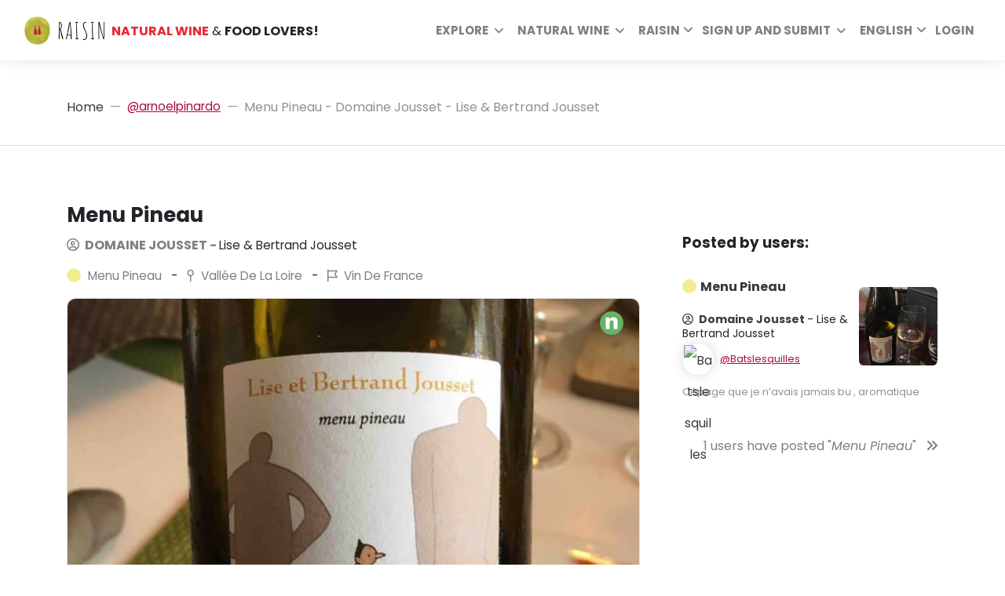

--- FILE ---
content_type: text/html; charset=utf-8
request_url: https://www.raisin.digital/en/profile/arnoelpinardo/wines/menu-pineau-domaine-jousset-lise-bertrand-jousset-5317/
body_size: 56046
content:






<!DOCTYPE html>
<html lang="en">
  <head>
    <meta charset="utf-8">
    <meta http-equiv="X-UA-Compatible" content="IE=edge"><script type="c0e8a69482e83af96c8afb5d-text/javascript">window.NREUM||(NREUM={});NREUM.info={"beacon":"bam.eu01.nr-data.net","errorBeacon":"bam.eu01.nr-data.net","licenseKey":"NRJS-6741122595342729f0e","applicationID":"405837541","transactionName":"MhBSZQoZCkRQAkRZVwtadkQWGxBeXg8fRl0LAFUfDhEBQEJbRUNdFypHWBYdFw==","queueTime":0,"applicationTime":221,"agent":""};
(window.NREUM||(NREUM={})).init={privacy:{cookies_enabled:true},ajax:{deny_list:["bam.eu01.nr-data.net"]},feature_flags:["soft_nav"],distributed_tracing:{enabled:true}};(window.NREUM||(NREUM={})).loader_config={agentID:"538643627",accountID:"2850206",trustKey:"2850206",xpid:"Vg4CUVRTDhAEVFRaBAYCUlU=",licenseKey:"NRJS-6741122595342729f0e",applicationID:"405837541",browserID:"538643627"};;/*! For license information please see nr-loader-spa-1.308.0.min.js.LICENSE.txt */
(()=>{var e,t,r={384:(e,t,r)=>{"use strict";r.d(t,{NT:()=>a,US:()=>u,Zm:()=>o,bQ:()=>d,dV:()=>c,pV:()=>l});var n=r(6154),i=r(1863),s=r(1910);const a={beacon:"bam.nr-data.net",errorBeacon:"bam.nr-data.net"};function o(){return n.gm.NREUM||(n.gm.NREUM={}),void 0===n.gm.newrelic&&(n.gm.newrelic=n.gm.NREUM),n.gm.NREUM}function c(){let e=o();return e.o||(e.o={ST:n.gm.setTimeout,SI:n.gm.setImmediate||n.gm.setInterval,CT:n.gm.clearTimeout,XHR:n.gm.XMLHttpRequest,REQ:n.gm.Request,EV:n.gm.Event,PR:n.gm.Promise,MO:n.gm.MutationObserver,FETCH:n.gm.fetch,WS:n.gm.WebSocket},(0,s.i)(...Object.values(e.o))),e}function d(e,t){let r=o();r.initializedAgents??={},t.initializedAt={ms:(0,i.t)(),date:new Date},r.initializedAgents[e]=t}function u(e,t){o()[e]=t}function l(){return function(){let e=o();const t=e.info||{};e.info={beacon:a.beacon,errorBeacon:a.errorBeacon,...t}}(),function(){let e=o();const t=e.init||{};e.init={...t}}(),c(),function(){let e=o();const t=e.loader_config||{};e.loader_config={...t}}(),o()}},782:(e,t,r)=>{"use strict";r.d(t,{T:()=>n});const n=r(860).K7.pageViewTiming},860:(e,t,r)=>{"use strict";r.d(t,{$J:()=>u,K7:()=>c,P3:()=>d,XX:()=>i,Yy:()=>o,df:()=>s,qY:()=>n,v4:()=>a});const n="events",i="jserrors",s="browser/blobs",a="rum",o="browser/logs",c={ajax:"ajax",genericEvents:"generic_events",jserrors:i,logging:"logging",metrics:"metrics",pageAction:"page_action",pageViewEvent:"page_view_event",pageViewTiming:"page_view_timing",sessionReplay:"session_replay",sessionTrace:"session_trace",softNav:"soft_navigations",spa:"spa"},d={[c.pageViewEvent]:1,[c.pageViewTiming]:2,[c.metrics]:3,[c.jserrors]:4,[c.spa]:5,[c.ajax]:6,[c.sessionTrace]:7,[c.softNav]:8,[c.sessionReplay]:9,[c.logging]:10,[c.genericEvents]:11},u={[c.pageViewEvent]:a,[c.pageViewTiming]:n,[c.ajax]:n,[c.spa]:n,[c.softNav]:n,[c.metrics]:i,[c.jserrors]:i,[c.sessionTrace]:s,[c.sessionReplay]:s,[c.logging]:o,[c.genericEvents]:"ins"}},944:(e,t,r)=>{"use strict";r.d(t,{R:()=>i});var n=r(3241);function i(e,t){"function"==typeof console.debug&&(console.debug("New Relic Warning: https://github.com/newrelic/newrelic-browser-agent/blob/main/docs/warning-codes.md#".concat(e),t),(0,n.W)({agentIdentifier:null,drained:null,type:"data",name:"warn",feature:"warn",data:{code:e,secondary:t}}))}},993:(e,t,r)=>{"use strict";r.d(t,{A$:()=>s,ET:()=>a,TZ:()=>o,p_:()=>i});var n=r(860);const i={ERROR:"ERROR",WARN:"WARN",INFO:"INFO",DEBUG:"DEBUG",TRACE:"TRACE"},s={OFF:0,ERROR:1,WARN:2,INFO:3,DEBUG:4,TRACE:5},a="log",o=n.K7.logging},1541:(e,t,r)=>{"use strict";r.d(t,{U:()=>i,f:()=>n});const n={MFE:"MFE",BA:"BA"};function i(e,t){if(2!==t?.harvestEndpointVersion)return{};const r=t.agentRef.runtime.appMetadata.agents[0].entityGuid;return e?{"source.id":e.id,"source.name":e.name,"source.type":e.type,"parent.id":e.parent?.id||r,"parent.type":e.parent?.type||n.BA}:{"entity.guid":r,appId:t.agentRef.info.applicationID}}},1687:(e,t,r)=>{"use strict";r.d(t,{Ak:()=>d,Ze:()=>h,x3:()=>u});var n=r(3241),i=r(7836),s=r(3606),a=r(860),o=r(2646);const c={};function d(e,t){const r={staged:!1,priority:a.P3[t]||0};l(e),c[e].get(t)||c[e].set(t,r)}function u(e,t){e&&c[e]&&(c[e].get(t)&&c[e].delete(t),p(e,t,!1),c[e].size&&f(e))}function l(e){if(!e)throw new Error("agentIdentifier required");c[e]||(c[e]=new Map)}function h(e="",t="feature",r=!1){if(l(e),!e||!c[e].get(t)||r)return p(e,t);c[e].get(t).staged=!0,f(e)}function f(e){const t=Array.from(c[e]);t.every(([e,t])=>t.staged)&&(t.sort((e,t)=>e[1].priority-t[1].priority),t.forEach(([t])=>{c[e].delete(t),p(e,t)}))}function p(e,t,r=!0){const a=e?i.ee.get(e):i.ee,c=s.i.handlers;if(!a.aborted&&a.backlog&&c){if((0,n.W)({agentIdentifier:e,type:"lifecycle",name:"drain",feature:t}),r){const e=a.backlog[t],r=c[t];if(r){for(let t=0;e&&t<e.length;++t)g(e[t],r);Object.entries(r).forEach(([e,t])=>{Object.values(t||{}).forEach(t=>{t[0]?.on&&t[0]?.context()instanceof o.y&&t[0].on(e,t[1])})})}}a.isolatedBacklog||delete c[t],a.backlog[t]=null,a.emit("drain-"+t,[])}}function g(e,t){var r=e[1];Object.values(t[r]||{}).forEach(t=>{var r=e[0];if(t[0]===r){var n=t[1],i=e[3],s=e[2];n.apply(i,s)}})}},1738:(e,t,r)=>{"use strict";r.d(t,{U:()=>f,Y:()=>h});var n=r(3241),i=r(9908),s=r(1863),a=r(944),o=r(5701),c=r(3969),d=r(8362),u=r(860),l=r(4261);function h(e,t,r,s){const h=s||r;!h||h[e]&&h[e]!==d.d.prototype[e]||(h[e]=function(){(0,i.p)(c.xV,["API/"+e+"/called"],void 0,u.K7.metrics,r.ee),(0,n.W)({agentIdentifier:r.agentIdentifier,drained:!!o.B?.[r.agentIdentifier],type:"data",name:"api",feature:l.Pl+e,data:{}});try{return t.apply(this,arguments)}catch(e){(0,a.R)(23,e)}})}function f(e,t,r,n,a){const o=e.info;null===r?delete o.jsAttributes[t]:o.jsAttributes[t]=r,(a||null===r)&&(0,i.p)(l.Pl+n,[(0,s.t)(),t,r],void 0,"session",e.ee)}},1741:(e,t,r)=>{"use strict";r.d(t,{W:()=>s});var n=r(944),i=r(4261);class s{#e(e,...t){if(this[e]!==s.prototype[e])return this[e](...t);(0,n.R)(35,e)}addPageAction(e,t){return this.#e(i.hG,e,t)}register(e){return this.#e(i.eY,e)}recordCustomEvent(e,t){return this.#e(i.fF,e,t)}setPageViewName(e,t){return this.#e(i.Fw,e,t)}setCustomAttribute(e,t,r){return this.#e(i.cD,e,t,r)}noticeError(e,t){return this.#e(i.o5,e,t)}setUserId(e,t=!1){return this.#e(i.Dl,e,t)}setApplicationVersion(e){return this.#e(i.nb,e)}setErrorHandler(e){return this.#e(i.bt,e)}addRelease(e,t){return this.#e(i.k6,e,t)}log(e,t){return this.#e(i.$9,e,t)}start(){return this.#e(i.d3)}finished(e){return this.#e(i.BL,e)}recordReplay(){return this.#e(i.CH)}pauseReplay(){return this.#e(i.Tb)}addToTrace(e){return this.#e(i.U2,e)}setCurrentRouteName(e){return this.#e(i.PA,e)}interaction(e){return this.#e(i.dT,e)}wrapLogger(e,t,r){return this.#e(i.Wb,e,t,r)}measure(e,t){return this.#e(i.V1,e,t)}consent(e){return this.#e(i.Pv,e)}}},1863:(e,t,r)=>{"use strict";function n(){return Math.floor(performance.now())}r.d(t,{t:()=>n})},1910:(e,t,r)=>{"use strict";r.d(t,{i:()=>s});var n=r(944);const i=new Map;function s(...e){return e.every(e=>{if(i.has(e))return i.get(e);const t="function"==typeof e?e.toString():"",r=t.includes("[native code]"),s=t.includes("nrWrapper");return r||s||(0,n.R)(64,e?.name||t),i.set(e,r),r})}},2555:(e,t,r)=>{"use strict";r.d(t,{D:()=>o,f:()=>a});var n=r(384),i=r(8122);const s={beacon:n.NT.beacon,errorBeacon:n.NT.errorBeacon,licenseKey:void 0,applicationID:void 0,sa:void 0,queueTime:void 0,applicationTime:void 0,ttGuid:void 0,user:void 0,account:void 0,product:void 0,extra:void 0,jsAttributes:{},userAttributes:void 0,atts:void 0,transactionName:void 0,tNamePlain:void 0};function a(e){try{return!!e.licenseKey&&!!e.errorBeacon&&!!e.applicationID}catch(e){return!1}}const o=e=>(0,i.a)(e,s)},2614:(e,t,r)=>{"use strict";r.d(t,{BB:()=>a,H3:()=>n,g:()=>d,iL:()=>c,tS:()=>o,uh:()=>i,wk:()=>s});const n="NRBA",i="SESSION",s=144e5,a=18e5,o={STARTED:"session-started",PAUSE:"session-pause",RESET:"session-reset",RESUME:"session-resume",UPDATE:"session-update"},c={SAME_TAB:"same-tab",CROSS_TAB:"cross-tab"},d={OFF:0,FULL:1,ERROR:2}},2646:(e,t,r)=>{"use strict";r.d(t,{y:()=>n});class n{constructor(e){this.contextId=e}}},2843:(e,t,r)=>{"use strict";r.d(t,{G:()=>s,u:()=>i});var n=r(3878);function i(e,t=!1,r,i){(0,n.DD)("visibilitychange",function(){if(t)return void("hidden"===document.visibilityState&&e());e(document.visibilityState)},r,i)}function s(e,t,r){(0,n.sp)("pagehide",e,t,r)}},3241:(e,t,r)=>{"use strict";r.d(t,{W:()=>s});var n=r(6154);const i="newrelic";function s(e={}){try{n.gm.dispatchEvent(new CustomEvent(i,{detail:e}))}catch(e){}}},3304:(e,t,r)=>{"use strict";r.d(t,{A:()=>s});var n=r(7836);const i=()=>{const e=new WeakSet;return(t,r)=>{if("object"==typeof r&&null!==r){if(e.has(r))return;e.add(r)}return r}};function s(e){try{return JSON.stringify(e,i())??""}catch(e){try{n.ee.emit("internal-error",[e])}catch(e){}return""}}},3333:(e,t,r)=>{"use strict";r.d(t,{$v:()=>u,TZ:()=>n,Xh:()=>c,Zp:()=>i,kd:()=>d,mq:()=>o,nf:()=>a,qN:()=>s});const n=r(860).K7.genericEvents,i=["auxclick","click","copy","keydown","paste","scrollend"],s=["focus","blur"],a=4,o=1e3,c=2e3,d=["PageAction","UserAction","BrowserPerformance"],u={RESOURCES:"experimental.resources",REGISTER:"register"}},3434:(e,t,r)=>{"use strict";r.d(t,{Jt:()=>s,YM:()=>d});var n=r(7836),i=r(5607);const s="nr@original:".concat(i.W),a=50;var o=Object.prototype.hasOwnProperty,c=!1;function d(e,t){return e||(e=n.ee),r.inPlace=function(e,t,n,i,s){n||(n="");const a="-"===n.charAt(0);for(let o=0;o<t.length;o++){const c=t[o],d=e[c];l(d)||(e[c]=r(d,a?c+n:n,i,c,s))}},r.flag=s,r;function r(t,r,n,c,d){return l(t)?t:(r||(r=""),nrWrapper[s]=t,function(e,t,r){if(Object.defineProperty&&Object.keys)try{return Object.keys(e).forEach(function(r){Object.defineProperty(t,r,{get:function(){return e[r]},set:function(t){return e[r]=t,t}})}),t}catch(e){u([e],r)}for(var n in e)o.call(e,n)&&(t[n]=e[n])}(t,nrWrapper,e),nrWrapper);function nrWrapper(){var s,o,l,h;let f;try{o=this,s=[...arguments],l="function"==typeof n?n(s,o):n||{}}catch(t){u([t,"",[s,o,c],l],e)}i(r+"start",[s,o,c],l,d);const p=performance.now();let g;try{return h=t.apply(o,s),g=performance.now(),h}catch(e){throw g=performance.now(),i(r+"err",[s,o,e],l,d),f=e,f}finally{const e=g-p,t={start:p,end:g,duration:e,isLongTask:e>=a,methodName:c,thrownError:f};t.isLongTask&&i("long-task",[t,o],l,d),i(r+"end",[s,o,h],l,d)}}}function i(r,n,i,s){if(!c||t){var a=c;c=!0;try{e.emit(r,n,i,t,s)}catch(t){u([t,r,n,i],e)}c=a}}}function u(e,t){t||(t=n.ee);try{t.emit("internal-error",e)}catch(e){}}function l(e){return!(e&&"function"==typeof e&&e.apply&&!e[s])}},3606:(e,t,r)=>{"use strict";r.d(t,{i:()=>s});var n=r(9908);s.on=a;var i=s.handlers={};function s(e,t,r,s){a(s||n.d,i,e,t,r)}function a(e,t,r,i,s){s||(s="feature"),e||(e=n.d);var a=t[s]=t[s]||{};(a[r]=a[r]||[]).push([e,i])}},3738:(e,t,r)=>{"use strict";r.d(t,{He:()=>i,Kp:()=>o,Lc:()=>d,Rz:()=>u,TZ:()=>n,bD:()=>s,d3:()=>a,jx:()=>l,sl:()=>h,uP:()=>c});const n=r(860).K7.sessionTrace,i="bstResource",s="resource",a="-start",o="-end",c="fn"+a,d="fn"+o,u="pushState",l=1e3,h=3e4},3785:(e,t,r)=>{"use strict";r.d(t,{R:()=>c,b:()=>d});var n=r(9908),i=r(1863),s=r(860),a=r(3969),o=r(993);function c(e,t,r={},c=o.p_.INFO,d=!0,u,l=(0,i.t)()){(0,n.p)(a.xV,["API/logging/".concat(c.toLowerCase(),"/called")],void 0,s.K7.metrics,e),(0,n.p)(o.ET,[l,t,r,c,d,u],void 0,s.K7.logging,e)}function d(e){return"string"==typeof e&&Object.values(o.p_).some(t=>t===e.toUpperCase().trim())}},3878:(e,t,r)=>{"use strict";function n(e,t){return{capture:e,passive:!1,signal:t}}function i(e,t,r=!1,i){window.addEventListener(e,t,n(r,i))}function s(e,t,r=!1,i){document.addEventListener(e,t,n(r,i))}r.d(t,{DD:()=>s,jT:()=>n,sp:()=>i})},3962:(e,t,r)=>{"use strict";r.d(t,{AM:()=>a,O2:()=>l,OV:()=>s,Qu:()=>h,TZ:()=>c,ih:()=>f,pP:()=>o,t1:()=>u,tC:()=>i,wD:()=>d});var n=r(860);const i=["click","keydown","submit"],s="popstate",a="api",o="initialPageLoad",c=n.K7.softNav,d=5e3,u=500,l={INITIAL_PAGE_LOAD:"",ROUTE_CHANGE:1,UNSPECIFIED:2},h={INTERACTION:1,AJAX:2,CUSTOM_END:3,CUSTOM_TRACER:4},f={IP:"in progress",PF:"pending finish",FIN:"finished",CAN:"cancelled"}},3969:(e,t,r)=>{"use strict";r.d(t,{TZ:()=>n,XG:()=>o,rs:()=>i,xV:()=>a,z_:()=>s});const n=r(860).K7.metrics,i="sm",s="cm",a="storeSupportabilityMetrics",o="storeEventMetrics"},4234:(e,t,r)=>{"use strict";r.d(t,{W:()=>s});var n=r(7836),i=r(1687);class s{constructor(e,t){this.agentIdentifier=e,this.ee=n.ee.get(e),this.featureName=t,this.blocked=!1}deregisterDrain(){(0,i.x3)(this.agentIdentifier,this.featureName)}}},4261:(e,t,r)=>{"use strict";r.d(t,{$9:()=>u,BL:()=>c,CH:()=>p,Dl:()=>R,Fw:()=>w,PA:()=>v,Pl:()=>n,Pv:()=>A,Tb:()=>h,U2:()=>a,V1:()=>E,Wb:()=>T,bt:()=>y,cD:()=>b,d3:()=>x,dT:()=>d,eY:()=>g,fF:()=>f,hG:()=>s,hw:()=>i,k6:()=>o,nb:()=>m,o5:()=>l});const n="api-",i=n+"ixn-",s="addPageAction",a="addToTrace",o="addRelease",c="finished",d="interaction",u="log",l="noticeError",h="pauseReplay",f="recordCustomEvent",p="recordReplay",g="register",m="setApplicationVersion",v="setCurrentRouteName",b="setCustomAttribute",y="setErrorHandler",w="setPageViewName",R="setUserId",x="start",T="wrapLogger",E="measure",A="consent"},5205:(e,t,r)=>{"use strict";r.d(t,{j:()=>S});var n=r(384),i=r(1741);var s=r(2555),a=r(3333);const o=e=>{if(!e||"string"!=typeof e)return!1;try{document.createDocumentFragment().querySelector(e)}catch{return!1}return!0};var c=r(2614),d=r(944),u=r(8122);const l="[data-nr-mask]",h=e=>(0,u.a)(e,(()=>{const e={feature_flags:[],experimental:{allow_registered_children:!1,resources:!1},mask_selector:"*",block_selector:"[data-nr-block]",mask_input_options:{color:!1,date:!1,"datetime-local":!1,email:!1,month:!1,number:!1,range:!1,search:!1,tel:!1,text:!1,time:!1,url:!1,week:!1,textarea:!1,select:!1,password:!0}};return{ajax:{deny_list:void 0,block_internal:!0,enabled:!0,autoStart:!0},api:{get allow_registered_children(){return e.feature_flags.includes(a.$v.REGISTER)||e.experimental.allow_registered_children},set allow_registered_children(t){e.experimental.allow_registered_children=t},duplicate_registered_data:!1},browser_consent_mode:{enabled:!1},distributed_tracing:{enabled:void 0,exclude_newrelic_header:void 0,cors_use_newrelic_header:void 0,cors_use_tracecontext_headers:void 0,allowed_origins:void 0},get feature_flags(){return e.feature_flags},set feature_flags(t){e.feature_flags=t},generic_events:{enabled:!0,autoStart:!0},harvest:{interval:30},jserrors:{enabled:!0,autoStart:!0},logging:{enabled:!0,autoStart:!0},metrics:{enabled:!0,autoStart:!0},obfuscate:void 0,page_action:{enabled:!0},page_view_event:{enabled:!0,autoStart:!0},page_view_timing:{enabled:!0,autoStart:!0},performance:{capture_marks:!1,capture_measures:!1,capture_detail:!0,resources:{get enabled(){return e.feature_flags.includes(a.$v.RESOURCES)||e.experimental.resources},set enabled(t){e.experimental.resources=t},asset_types:[],first_party_domains:[],ignore_newrelic:!0}},privacy:{cookies_enabled:!0},proxy:{assets:void 0,beacon:void 0},session:{expiresMs:c.wk,inactiveMs:c.BB},session_replay:{autoStart:!0,enabled:!1,preload:!1,sampling_rate:10,error_sampling_rate:100,collect_fonts:!1,inline_images:!1,fix_stylesheets:!0,mask_all_inputs:!0,get mask_text_selector(){return e.mask_selector},set mask_text_selector(t){o(t)?e.mask_selector="".concat(t,",").concat(l):""===t||null===t?e.mask_selector=l:(0,d.R)(5,t)},get block_class(){return"nr-block"},get ignore_class(){return"nr-ignore"},get mask_text_class(){return"nr-mask"},get block_selector(){return e.block_selector},set block_selector(t){o(t)?e.block_selector+=",".concat(t):""!==t&&(0,d.R)(6,t)},get mask_input_options(){return e.mask_input_options},set mask_input_options(t){t&&"object"==typeof t?e.mask_input_options={...t,password:!0}:(0,d.R)(7,t)}},session_trace:{enabled:!0,autoStart:!0},soft_navigations:{enabled:!0,autoStart:!0},spa:{enabled:!0,autoStart:!0},ssl:void 0,user_actions:{enabled:!0,elementAttributes:["id","className","tagName","type"]}}})());var f=r(6154),p=r(9324);let g=0;const m={buildEnv:p.F3,distMethod:p.Xs,version:p.xv,originTime:f.WN},v={consented:!1},b={appMetadata:{},get consented(){return this.session?.state?.consent||v.consented},set consented(e){v.consented=e},customTransaction:void 0,denyList:void 0,disabled:!1,harvester:void 0,isolatedBacklog:!1,isRecording:!1,loaderType:void 0,maxBytes:3e4,obfuscator:void 0,onerror:void 0,ptid:void 0,releaseIds:{},session:void 0,timeKeeper:void 0,registeredEntities:[],jsAttributesMetadata:{bytes:0},get harvestCount(){return++g}},y=e=>{const t=(0,u.a)(e,b),r=Object.keys(m).reduce((e,t)=>(e[t]={value:m[t],writable:!1,configurable:!0,enumerable:!0},e),{});return Object.defineProperties(t,r)};var w=r(5701);const R=e=>{const t=e.startsWith("http");e+="/",r.p=t?e:"https://"+e};var x=r(7836),T=r(3241);const E={accountID:void 0,trustKey:void 0,agentID:void 0,licenseKey:void 0,applicationID:void 0,xpid:void 0},A=e=>(0,u.a)(e,E),_=new Set;function S(e,t={},r,a){let{init:o,info:c,loader_config:d,runtime:u={},exposed:l=!0}=t;if(!c){const e=(0,n.pV)();o=e.init,c=e.info,d=e.loader_config}e.init=h(o||{}),e.loader_config=A(d||{}),c.jsAttributes??={},f.bv&&(c.jsAttributes.isWorker=!0),e.info=(0,s.D)(c);const p=e.init,g=[c.beacon,c.errorBeacon];_.has(e.agentIdentifier)||(p.proxy.assets&&(R(p.proxy.assets),g.push(p.proxy.assets)),p.proxy.beacon&&g.push(p.proxy.beacon),e.beacons=[...g],function(e){const t=(0,n.pV)();Object.getOwnPropertyNames(i.W.prototype).forEach(r=>{const n=i.W.prototype[r];if("function"!=typeof n||"constructor"===n)return;let s=t[r];e[r]&&!1!==e.exposed&&"micro-agent"!==e.runtime?.loaderType&&(t[r]=(...t)=>{const n=e[r](...t);return s?s(...t):n})})}(e),(0,n.US)("activatedFeatures",w.B)),u.denyList=[...p.ajax.deny_list||[],...p.ajax.block_internal?g:[]],u.ptid=e.agentIdentifier,u.loaderType=r,e.runtime=y(u),_.has(e.agentIdentifier)||(e.ee=x.ee.get(e.agentIdentifier),e.exposed=l,(0,T.W)({agentIdentifier:e.agentIdentifier,drained:!!w.B?.[e.agentIdentifier],type:"lifecycle",name:"initialize",feature:void 0,data:e.config})),_.add(e.agentIdentifier)}},5270:(e,t,r)=>{"use strict";r.d(t,{Aw:()=>a,SR:()=>s,rF:()=>o});var n=r(384),i=r(7767);function s(e){return!!(0,n.dV)().o.MO&&(0,i.V)(e)&&!0===e?.session_trace.enabled}function a(e){return!0===e?.session_replay.preload&&s(e)}function o(e,t){try{if("string"==typeof t?.type){if("password"===t.type.toLowerCase())return"*".repeat(e?.length||0);if(void 0!==t?.dataset?.nrUnmask||t?.classList?.contains("nr-unmask"))return e}}catch(e){}return"string"==typeof e?e.replace(/[\S]/g,"*"):"*".repeat(e?.length||0)}},5289:(e,t,r)=>{"use strict";r.d(t,{GG:()=>a,Qr:()=>c,sB:()=>o});var n=r(3878),i=r(6389);function s(){return"undefined"==typeof document||"complete"===document.readyState}function a(e,t){if(s())return e();const r=(0,i.J)(e),a=setInterval(()=>{s()&&(clearInterval(a),r())},500);(0,n.sp)("load",r,t)}function o(e){if(s())return e();(0,n.DD)("DOMContentLoaded",e)}function c(e){if(s())return e();(0,n.sp)("popstate",e)}},5607:(e,t,r)=>{"use strict";r.d(t,{W:()=>n});const n=(0,r(9566).bz)()},5701:(e,t,r)=>{"use strict";r.d(t,{B:()=>s,t:()=>a});var n=r(3241);const i=new Set,s={};function a(e,t){const r=t.agentIdentifier;s[r]??={},e&&"object"==typeof e&&(i.has(r)||(t.ee.emit("rumresp",[e]),s[r]=e,i.add(r),(0,n.W)({agentIdentifier:r,loaded:!0,drained:!0,type:"lifecycle",name:"load",feature:void 0,data:e})))}},6154:(e,t,r)=>{"use strict";r.d(t,{OF:()=>d,RI:()=>i,WN:()=>h,bv:()=>s,eN:()=>f,gm:()=>a,lR:()=>l,m:()=>c,mw:()=>o,sb:()=>u});var n=r(1863);const i="undefined"!=typeof window&&!!window.document,s="undefined"!=typeof WorkerGlobalScope&&("undefined"!=typeof self&&self instanceof WorkerGlobalScope&&self.navigator instanceof WorkerNavigator||"undefined"!=typeof globalThis&&globalThis instanceof WorkerGlobalScope&&globalThis.navigator instanceof WorkerNavigator),a=i?window:"undefined"!=typeof WorkerGlobalScope&&("undefined"!=typeof self&&self instanceof WorkerGlobalScope&&self||"undefined"!=typeof globalThis&&globalThis instanceof WorkerGlobalScope&&globalThis),o=Boolean("hidden"===a?.document?.visibilityState),c=""+a?.location,d=/iPad|iPhone|iPod/.test(a.navigator?.userAgent),u=d&&"undefined"==typeof SharedWorker,l=(()=>{const e=a.navigator?.userAgent?.match(/Firefox[/\s](\d+\.\d+)/);return Array.isArray(e)&&e.length>=2?+e[1]:0})(),h=Date.now()-(0,n.t)(),f=()=>"undefined"!=typeof PerformanceNavigationTiming&&a?.performance?.getEntriesByType("navigation")?.[0]?.responseStart},6344:(e,t,r)=>{"use strict";r.d(t,{BB:()=>u,Qb:()=>l,TZ:()=>i,Ug:()=>a,Vh:()=>s,_s:()=>o,bc:()=>d,yP:()=>c});var n=r(2614);const i=r(860).K7.sessionReplay,s="errorDuringReplay",a=.12,o={DomContentLoaded:0,Load:1,FullSnapshot:2,IncrementalSnapshot:3,Meta:4,Custom:5},c={[n.g.ERROR]:15e3,[n.g.FULL]:3e5,[n.g.OFF]:0},d={RESET:{message:"Session was reset",sm:"Reset"},IMPORT:{message:"Recorder failed to import",sm:"Import"},TOO_MANY:{message:"429: Too Many Requests",sm:"Too-Many"},TOO_BIG:{message:"Payload was too large",sm:"Too-Big"},CROSS_TAB:{message:"Session Entity was set to OFF on another tab",sm:"Cross-Tab"},ENTITLEMENTS:{message:"Session Replay is not allowed and will not be started",sm:"Entitlement"}},u=5e3,l={API:"api",RESUME:"resume",SWITCH_TO_FULL:"switchToFull",INITIALIZE:"initialize",PRELOAD:"preload"}},6389:(e,t,r)=>{"use strict";function n(e,t=500,r={}){const n=r?.leading||!1;let i;return(...r)=>{n&&void 0===i&&(e.apply(this,r),i=setTimeout(()=>{i=clearTimeout(i)},t)),n||(clearTimeout(i),i=setTimeout(()=>{e.apply(this,r)},t))}}function i(e){let t=!1;return(...r)=>{t||(t=!0,e.apply(this,r))}}r.d(t,{J:()=>i,s:()=>n})},6630:(e,t,r)=>{"use strict";r.d(t,{T:()=>n});const n=r(860).K7.pageViewEvent},6774:(e,t,r)=>{"use strict";r.d(t,{T:()=>n});const n=r(860).K7.jserrors},7295:(e,t,r)=>{"use strict";r.d(t,{Xv:()=>a,gX:()=>i,iW:()=>s});var n=[];function i(e){if(!e||s(e))return!1;if(0===n.length)return!0;if("*"===n[0].hostname)return!1;for(var t=0;t<n.length;t++){var r=n[t];if(r.hostname.test(e.hostname)&&r.pathname.test(e.pathname))return!1}return!0}function s(e){return void 0===e.hostname}function a(e){if(n=[],e&&e.length)for(var t=0;t<e.length;t++){let r=e[t];if(!r)continue;if("*"===r)return void(n=[{hostname:"*"}]);0===r.indexOf("http://")?r=r.substring(7):0===r.indexOf("https://")&&(r=r.substring(8));const i=r.indexOf("/");let s,a;i>0?(s=r.substring(0,i),a=r.substring(i)):(s=r,a="*");let[c]=s.split(":");n.push({hostname:o(c),pathname:o(a,!0)})}}function o(e,t=!1){const r=e.replace(/[.+?^${}()|[\]\\]/g,e=>"\\"+e).replace(/\*/g,".*?");return new RegExp((t?"^":"")+r+"$")}},7485:(e,t,r)=>{"use strict";r.d(t,{D:()=>i});var n=r(6154);function i(e){if(0===(e||"").indexOf("data:"))return{protocol:"data"};try{const t=new URL(e,location.href),r={port:t.port,hostname:t.hostname,pathname:t.pathname,search:t.search,protocol:t.protocol.slice(0,t.protocol.indexOf(":")),sameOrigin:t.protocol===n.gm?.location?.protocol&&t.host===n.gm?.location?.host};return r.port&&""!==r.port||("http:"===t.protocol&&(r.port="80"),"https:"===t.protocol&&(r.port="443")),r.pathname&&""!==r.pathname?r.pathname.startsWith("/")||(r.pathname="/".concat(r.pathname)):r.pathname="/",r}catch(e){return{}}}},7699:(e,t,r)=>{"use strict";r.d(t,{It:()=>s,KC:()=>o,No:()=>i,qh:()=>a});var n=r(860);const i=16e3,s=1e6,a="SESSION_ERROR",o={[n.K7.logging]:!0,[n.K7.genericEvents]:!1,[n.K7.jserrors]:!1,[n.K7.ajax]:!1}},7767:(e,t,r)=>{"use strict";r.d(t,{V:()=>i});var n=r(6154);const i=e=>n.RI&&!0===e?.privacy.cookies_enabled},7836:(e,t,r)=>{"use strict";r.d(t,{P:()=>o,ee:()=>c});var n=r(384),i=r(8990),s=r(2646),a=r(5607);const o="nr@context:".concat(a.W),c=function e(t,r){var n={},a={},u={},l=!1;try{l=16===r.length&&d.initializedAgents?.[r]?.runtime.isolatedBacklog}catch(e){}var h={on:p,addEventListener:p,removeEventListener:function(e,t){var r=n[e];if(!r)return;for(var i=0;i<r.length;i++)r[i]===t&&r.splice(i,1)},emit:function(e,r,n,i,s){!1!==s&&(s=!0);if(c.aborted&&!i)return;t&&s&&t.emit(e,r,n);var o=f(n);g(e).forEach(e=>{e.apply(o,r)});var d=v()[a[e]];d&&d.push([h,e,r,o]);return o},get:m,listeners:g,context:f,buffer:function(e,t){const r=v();if(t=t||"feature",h.aborted)return;Object.entries(e||{}).forEach(([e,n])=>{a[n]=t,t in r||(r[t]=[])})},abort:function(){h._aborted=!0,Object.keys(h.backlog).forEach(e=>{delete h.backlog[e]})},isBuffering:function(e){return!!v()[a[e]]},debugId:r,backlog:l?{}:t&&"object"==typeof t.backlog?t.backlog:{},isolatedBacklog:l};return Object.defineProperty(h,"aborted",{get:()=>{let e=h._aborted||!1;return e||(t&&(e=t.aborted),e)}}),h;function f(e){return e&&e instanceof s.y?e:e?(0,i.I)(e,o,()=>new s.y(o)):new s.y(o)}function p(e,t){n[e]=g(e).concat(t)}function g(e){return n[e]||[]}function m(t){return u[t]=u[t]||e(h,t)}function v(){return h.backlog}}(void 0,"globalEE"),d=(0,n.Zm)();d.ee||(d.ee=c)},8122:(e,t,r)=>{"use strict";r.d(t,{a:()=>i});var n=r(944);function i(e,t){try{if(!e||"object"!=typeof e)return(0,n.R)(3);if(!t||"object"!=typeof t)return(0,n.R)(4);const r=Object.create(Object.getPrototypeOf(t),Object.getOwnPropertyDescriptors(t)),s=0===Object.keys(r).length?e:r;for(let a in s)if(void 0!==e[a])try{if(null===e[a]){r[a]=null;continue}Array.isArray(e[a])&&Array.isArray(t[a])?r[a]=Array.from(new Set([...e[a],...t[a]])):"object"==typeof e[a]&&"object"==typeof t[a]?r[a]=i(e[a],t[a]):r[a]=e[a]}catch(e){r[a]||(0,n.R)(1,e)}return r}catch(e){(0,n.R)(2,e)}}},8139:(e,t,r)=>{"use strict";r.d(t,{u:()=>h});var n=r(7836),i=r(3434),s=r(8990),a=r(6154);const o={},c=a.gm.XMLHttpRequest,d="addEventListener",u="removeEventListener",l="nr@wrapped:".concat(n.P);function h(e){var t=function(e){return(e||n.ee).get("events")}(e);if(o[t.debugId]++)return t;o[t.debugId]=1;var r=(0,i.YM)(t,!0);function h(e){r.inPlace(e,[d,u],"-",p)}function p(e,t){return e[1]}return"getPrototypeOf"in Object&&(a.RI&&f(document,h),c&&f(c.prototype,h),f(a.gm,h)),t.on(d+"-start",function(e,t){var n=e[1];if(null!==n&&("function"==typeof n||"object"==typeof n)&&"newrelic"!==e[0]){var i=(0,s.I)(n,l,function(){var e={object:function(){if("function"!=typeof n.handleEvent)return;return n.handleEvent.apply(n,arguments)},function:n}[typeof n];return e?r(e,"fn-",null,e.name||"anonymous"):n});this.wrapped=e[1]=i}}),t.on(u+"-start",function(e){e[1]=this.wrapped||e[1]}),t}function f(e,t,...r){let n=e;for(;"object"==typeof n&&!Object.prototype.hasOwnProperty.call(n,d);)n=Object.getPrototypeOf(n);n&&t(n,...r)}},8362:(e,t,r)=>{"use strict";r.d(t,{d:()=>s});var n=r(9566),i=r(1741);class s extends i.W{agentIdentifier=(0,n.LA)(16)}},8374:(e,t,r)=>{r.nc=(()=>{try{return document?.currentScript?.nonce}catch(e){}return""})()},8990:(e,t,r)=>{"use strict";r.d(t,{I:()=>i});var n=Object.prototype.hasOwnProperty;function i(e,t,r){if(n.call(e,t))return e[t];var i=r();if(Object.defineProperty&&Object.keys)try{return Object.defineProperty(e,t,{value:i,writable:!0,enumerable:!1}),i}catch(e){}return e[t]=i,i}},9119:(e,t,r)=>{"use strict";r.d(t,{L:()=>s});var n=/([^?#]*)[^#]*(#[^?]*|$).*/,i=/([^?#]*)().*/;function s(e,t){return e?e.replace(t?n:i,"$1$2"):e}},9300:(e,t,r)=>{"use strict";r.d(t,{T:()=>n});const n=r(860).K7.ajax},9324:(e,t,r)=>{"use strict";r.d(t,{AJ:()=>a,F3:()=>i,Xs:()=>s,Yq:()=>o,xv:()=>n});const n="1.308.0",i="PROD",s="CDN",a="@newrelic/rrweb",o="1.0.1"},9566:(e,t,r)=>{"use strict";r.d(t,{LA:()=>o,ZF:()=>c,bz:()=>a,el:()=>d});var n=r(6154);const i="xxxxxxxx-xxxx-4xxx-yxxx-xxxxxxxxxxxx";function s(e,t){return e?15&e[t]:16*Math.random()|0}function a(){const e=n.gm?.crypto||n.gm?.msCrypto;let t,r=0;return e&&e.getRandomValues&&(t=e.getRandomValues(new Uint8Array(30))),i.split("").map(e=>"x"===e?s(t,r++).toString(16):"y"===e?(3&s()|8).toString(16):e).join("")}function o(e){const t=n.gm?.crypto||n.gm?.msCrypto;let r,i=0;t&&t.getRandomValues&&(r=t.getRandomValues(new Uint8Array(e)));const a=[];for(var o=0;o<e;o++)a.push(s(r,i++).toString(16));return a.join("")}function c(){return o(16)}function d(){return o(32)}},9908:(e,t,r)=>{"use strict";r.d(t,{d:()=>n,p:()=>i});var n=r(7836).ee.get("handle");function i(e,t,r,i,s){s?(s.buffer([e],i),s.emit(e,t,r)):(n.buffer([e],i),n.emit(e,t,r))}}},n={};function i(e){var t=n[e];if(void 0!==t)return t.exports;var s=n[e]={exports:{}};return r[e](s,s.exports,i),s.exports}i.m=r,i.d=(e,t)=>{for(var r in t)i.o(t,r)&&!i.o(e,r)&&Object.defineProperty(e,r,{enumerable:!0,get:t[r]})},i.f={},i.e=e=>Promise.all(Object.keys(i.f).reduce((t,r)=>(i.f[r](e,t),t),[])),i.u=e=>({212:"nr-spa-compressor",249:"nr-spa-recorder",478:"nr-spa"}[e]+"-1.308.0.min.js"),i.o=(e,t)=>Object.prototype.hasOwnProperty.call(e,t),e={},t="NRBA-1.308.0.PROD:",i.l=(r,n,s,a)=>{if(e[r])e[r].push(n);else{var o,c;if(void 0!==s)for(var d=document.getElementsByTagName("script"),u=0;u<d.length;u++){var l=d[u];if(l.getAttribute("src")==r||l.getAttribute("data-webpack")==t+s){o=l;break}}if(!o){c=!0;var h={478:"sha512-RSfSVnmHk59T/uIPbdSE0LPeqcEdF4/+XhfJdBuccH5rYMOEZDhFdtnh6X6nJk7hGpzHd9Ujhsy7lZEz/ORYCQ==",249:"sha512-ehJXhmntm85NSqW4MkhfQqmeKFulra3klDyY0OPDUE+sQ3GokHlPh1pmAzuNy//3j4ac6lzIbmXLvGQBMYmrkg==",212:"sha512-B9h4CR46ndKRgMBcK+j67uSR2RCnJfGefU+A7FrgR/k42ovXy5x/MAVFiSvFxuVeEk/pNLgvYGMp1cBSK/G6Fg=="};(o=document.createElement("script")).charset="utf-8",i.nc&&o.setAttribute("nonce",i.nc),o.setAttribute("data-webpack",t+s),o.src=r,0!==o.src.indexOf(window.location.origin+"/")&&(o.crossOrigin="anonymous"),h[a]&&(o.integrity=h[a])}e[r]=[n];var f=(t,n)=>{o.onerror=o.onload=null,clearTimeout(p);var i=e[r];if(delete e[r],o.parentNode&&o.parentNode.removeChild(o),i&&i.forEach(e=>e(n)),t)return t(n)},p=setTimeout(f.bind(null,void 0,{type:"timeout",target:o}),12e4);o.onerror=f.bind(null,o.onerror),o.onload=f.bind(null,o.onload),c&&document.head.appendChild(o)}},i.r=e=>{"undefined"!=typeof Symbol&&Symbol.toStringTag&&Object.defineProperty(e,Symbol.toStringTag,{value:"Module"}),Object.defineProperty(e,"__esModule",{value:!0})},i.p="https://js-agent.newrelic.com/",(()=>{var e={38:0,788:0};i.f.j=(t,r)=>{var n=i.o(e,t)?e[t]:void 0;if(0!==n)if(n)r.push(n[2]);else{var s=new Promise((r,i)=>n=e[t]=[r,i]);r.push(n[2]=s);var a=i.p+i.u(t),o=new Error;i.l(a,r=>{if(i.o(e,t)&&(0!==(n=e[t])&&(e[t]=void 0),n)){var s=r&&("load"===r.type?"missing":r.type),a=r&&r.target&&r.target.src;o.message="Loading chunk "+t+" failed: ("+s+": "+a+")",o.name="ChunkLoadError",o.type=s,o.request=a,n[1](o)}},"chunk-"+t,t)}};var t=(t,r)=>{var n,s,[a,o,c]=r,d=0;if(a.some(t=>0!==e[t])){for(n in o)i.o(o,n)&&(i.m[n]=o[n]);if(c)c(i)}for(t&&t(r);d<a.length;d++)s=a[d],i.o(e,s)&&e[s]&&e[s][0](),e[s]=0},r=self["webpackChunk:NRBA-1.308.0.PROD"]=self["webpackChunk:NRBA-1.308.0.PROD"]||[];r.forEach(t.bind(null,0)),r.push=t.bind(null,r.push.bind(r))})(),(()=>{"use strict";i(8374);var e=i(8362),t=i(860);const r=Object.values(t.K7);var n=i(5205);var s=i(9908),a=i(1863),o=i(4261),c=i(1738);var d=i(1687),u=i(4234),l=i(5289),h=i(6154),f=i(944),p=i(5270),g=i(7767),m=i(6389),v=i(7699);class b extends u.W{constructor(e,t){super(e.agentIdentifier,t),this.agentRef=e,this.abortHandler=void 0,this.featAggregate=void 0,this.loadedSuccessfully=void 0,this.onAggregateImported=new Promise(e=>{this.loadedSuccessfully=e}),this.deferred=Promise.resolve(),!1===e.init[this.featureName].autoStart?this.deferred=new Promise((t,r)=>{this.ee.on("manual-start-all",(0,m.J)(()=>{(0,d.Ak)(e.agentIdentifier,this.featureName),t()}))}):(0,d.Ak)(e.agentIdentifier,t)}importAggregator(e,t,r={}){if(this.featAggregate)return;const n=async()=>{let n;await this.deferred;try{if((0,g.V)(e.init)){const{setupAgentSession:t}=await i.e(478).then(i.bind(i,8766));n=t(e)}}catch(e){(0,f.R)(20,e),this.ee.emit("internal-error",[e]),(0,s.p)(v.qh,[e],void 0,this.featureName,this.ee)}try{if(!this.#t(this.featureName,n,e.init))return(0,d.Ze)(this.agentIdentifier,this.featureName),void this.loadedSuccessfully(!1);const{Aggregate:i}=await t();this.featAggregate=new i(e,r),e.runtime.harvester.initializedAggregates.push(this.featAggregate),this.loadedSuccessfully(!0)}catch(e){(0,f.R)(34,e),this.abortHandler?.(),(0,d.Ze)(this.agentIdentifier,this.featureName,!0),this.loadedSuccessfully(!1),this.ee&&this.ee.abort()}};h.RI?(0,l.GG)(()=>n(),!0):n()}#t(e,r,n){if(this.blocked)return!1;switch(e){case t.K7.sessionReplay:return(0,p.SR)(n)&&!!r;case t.K7.sessionTrace:return!!r;default:return!0}}}var y=i(6630),w=i(2614),R=i(3241);class x extends b{static featureName=y.T;constructor(e){var t;super(e,y.T),this.setupInspectionEvents(e.agentIdentifier),t=e,(0,c.Y)(o.Fw,function(e,r){"string"==typeof e&&("/"!==e.charAt(0)&&(e="/"+e),t.runtime.customTransaction=(r||"http://custom.transaction")+e,(0,s.p)(o.Pl+o.Fw,[(0,a.t)()],void 0,void 0,t.ee))},t),this.importAggregator(e,()=>i.e(478).then(i.bind(i,2467)))}setupInspectionEvents(e){const t=(t,r)=>{t&&(0,R.W)({agentIdentifier:e,timeStamp:t.timeStamp,loaded:"complete"===t.target.readyState,type:"window",name:r,data:t.target.location+""})};(0,l.sB)(e=>{t(e,"DOMContentLoaded")}),(0,l.GG)(e=>{t(e,"load")}),(0,l.Qr)(e=>{t(e,"navigate")}),this.ee.on(w.tS.UPDATE,(t,r)=>{(0,R.W)({agentIdentifier:e,type:"lifecycle",name:"session",data:r})})}}var T=i(384);class E extends e.d{constructor(e){var t;(super(),h.gm)?(this.features={},(0,T.bQ)(this.agentIdentifier,this),this.desiredFeatures=new Set(e.features||[]),this.desiredFeatures.add(x),(0,n.j)(this,e,e.loaderType||"agent"),t=this,(0,c.Y)(o.cD,function(e,r,n=!1){if("string"==typeof e){if(["string","number","boolean"].includes(typeof r)||null===r)return(0,c.U)(t,e,r,o.cD,n);(0,f.R)(40,typeof r)}else(0,f.R)(39,typeof e)},t),function(e){(0,c.Y)(o.Dl,function(t,r=!1){if("string"!=typeof t&&null!==t)return void(0,f.R)(41,typeof t);const n=e.info.jsAttributes["enduser.id"];r&&null!=n&&n!==t?(0,s.p)(o.Pl+"setUserIdAndResetSession",[t],void 0,"session",e.ee):(0,c.U)(e,"enduser.id",t,o.Dl,!0)},e)}(this),function(e){(0,c.Y)(o.nb,function(t){if("string"==typeof t||null===t)return(0,c.U)(e,"application.version",t,o.nb,!1);(0,f.R)(42,typeof t)},e)}(this),function(e){(0,c.Y)(o.d3,function(){e.ee.emit("manual-start-all")},e)}(this),function(e){(0,c.Y)(o.Pv,function(t=!0){if("boolean"==typeof t){if((0,s.p)(o.Pl+o.Pv,[t],void 0,"session",e.ee),e.runtime.consented=t,t){const t=e.features.page_view_event;t.onAggregateImported.then(e=>{const r=t.featAggregate;e&&!r.sentRum&&r.sendRum()})}}else(0,f.R)(65,typeof t)},e)}(this),this.run()):(0,f.R)(21)}get config(){return{info:this.info,init:this.init,loader_config:this.loader_config,runtime:this.runtime}}get api(){return this}run(){try{const e=function(e){const t={};return r.forEach(r=>{t[r]=!!e[r]?.enabled}),t}(this.init),n=[...this.desiredFeatures];n.sort((e,r)=>t.P3[e.featureName]-t.P3[r.featureName]),n.forEach(r=>{if(!e[r.featureName]&&r.featureName!==t.K7.pageViewEvent)return;if(r.featureName===t.K7.spa)return void(0,f.R)(67);const n=function(e){switch(e){case t.K7.ajax:return[t.K7.jserrors];case t.K7.sessionTrace:return[t.K7.ajax,t.K7.pageViewEvent];case t.K7.sessionReplay:return[t.K7.sessionTrace];case t.K7.pageViewTiming:return[t.K7.pageViewEvent];default:return[]}}(r.featureName).filter(e=>!(e in this.features));n.length>0&&(0,f.R)(36,{targetFeature:r.featureName,missingDependencies:n}),this.features[r.featureName]=new r(this)})}catch(e){(0,f.R)(22,e);for(const e in this.features)this.features[e].abortHandler?.();const t=(0,T.Zm)();delete t.initializedAgents[this.agentIdentifier]?.features,delete this.sharedAggregator;return t.ee.get(this.agentIdentifier).abort(),!1}}}var A=i(2843),_=i(782);class S extends b{static featureName=_.T;constructor(e){super(e,_.T),h.RI&&((0,A.u)(()=>(0,s.p)("docHidden",[(0,a.t)()],void 0,_.T,this.ee),!0),(0,A.G)(()=>(0,s.p)("winPagehide",[(0,a.t)()],void 0,_.T,this.ee)),this.importAggregator(e,()=>i.e(478).then(i.bind(i,9917))))}}var O=i(3969);class I extends b{static featureName=O.TZ;constructor(e){super(e,O.TZ),h.RI&&document.addEventListener("securitypolicyviolation",e=>{(0,s.p)(O.xV,["Generic/CSPViolation/Detected"],void 0,this.featureName,this.ee)}),this.importAggregator(e,()=>i.e(478).then(i.bind(i,6555)))}}var N=i(6774),P=i(3878),k=i(3304);class D{constructor(e,t,r,n,i){this.name="UncaughtError",this.message="string"==typeof e?e:(0,k.A)(e),this.sourceURL=t,this.line=r,this.column=n,this.__newrelic=i}}function C(e){return M(e)?e:new D(void 0!==e?.message?e.message:e,e?.filename||e?.sourceURL,e?.lineno||e?.line,e?.colno||e?.col,e?.__newrelic,e?.cause)}function j(e){const t="Unhandled Promise Rejection: ";if(!e?.reason)return;if(M(e.reason)){try{e.reason.message.startsWith(t)||(e.reason.message=t+e.reason.message)}catch(e){}return C(e.reason)}const r=C(e.reason);return(r.message||"").startsWith(t)||(r.message=t+r.message),r}function L(e){if(e.error instanceof SyntaxError&&!/:\d+$/.test(e.error.stack?.trim())){const t=new D(e.message,e.filename,e.lineno,e.colno,e.error.__newrelic,e.cause);return t.name=SyntaxError.name,t}return M(e.error)?e.error:C(e)}function M(e){return e instanceof Error&&!!e.stack}function H(e,r,n,i,o=(0,a.t)()){"string"==typeof e&&(e=new Error(e)),(0,s.p)("err",[e,o,!1,r,n.runtime.isRecording,void 0,i],void 0,t.K7.jserrors,n.ee),(0,s.p)("uaErr",[],void 0,t.K7.genericEvents,n.ee)}var B=i(1541),K=i(993),W=i(3785);function U(e,{customAttributes:t={},level:r=K.p_.INFO}={},n,i,s=(0,a.t)()){(0,W.R)(n.ee,e,t,r,!1,i,s)}function F(e,r,n,i,c=(0,a.t)()){(0,s.p)(o.Pl+o.hG,[c,e,r,i],void 0,t.K7.genericEvents,n.ee)}function V(e,r,n,i,c=(0,a.t)()){const{start:d,end:u,customAttributes:l}=r||{},h={customAttributes:l||{}};if("object"!=typeof h.customAttributes||"string"!=typeof e||0===e.length)return void(0,f.R)(57);const p=(e,t)=>null==e?t:"number"==typeof e?e:e instanceof PerformanceMark?e.startTime:Number.NaN;if(h.start=p(d,0),h.end=p(u,c),Number.isNaN(h.start)||Number.isNaN(h.end))(0,f.R)(57);else{if(h.duration=h.end-h.start,!(h.duration<0))return(0,s.p)(o.Pl+o.V1,[h,e,i],void 0,t.K7.genericEvents,n.ee),h;(0,f.R)(58)}}function G(e,r={},n,i,c=(0,a.t)()){(0,s.p)(o.Pl+o.fF,[c,e,r,i],void 0,t.K7.genericEvents,n.ee)}function z(e){(0,c.Y)(o.eY,function(t){return Y(e,t)},e)}function Y(e,r,n){(0,f.R)(54,"newrelic.register"),r||={},r.type=B.f.MFE,r.licenseKey||=e.info.licenseKey,r.blocked=!1,r.parent=n||{},Array.isArray(r.tags)||(r.tags=[]);const i={};r.tags.forEach(e=>{"name"!==e&&"id"!==e&&(i["source.".concat(e)]=!0)}),r.isolated??=!0;let o=()=>{};const c=e.runtime.registeredEntities;if(!r.isolated){const e=c.find(({metadata:{target:{id:e}}})=>e===r.id&&!r.isolated);if(e)return e}const d=e=>{r.blocked=!0,o=e};function u(e){return"string"==typeof e&&!!e.trim()&&e.trim().length<501||"number"==typeof e}e.init.api.allow_registered_children||d((0,m.J)(()=>(0,f.R)(55))),u(r.id)&&u(r.name)||d((0,m.J)(()=>(0,f.R)(48,r)));const l={addPageAction:(t,n={})=>g(F,[t,{...i,...n},e],r),deregister:()=>{d((0,m.J)(()=>(0,f.R)(68)))},log:(t,n={})=>g(U,[t,{...n,customAttributes:{...i,...n.customAttributes||{}}},e],r),measure:(t,n={})=>g(V,[t,{...n,customAttributes:{...i,...n.customAttributes||{}}},e],r),noticeError:(t,n={})=>g(H,[t,{...i,...n},e],r),register:(t={})=>g(Y,[e,t],l.metadata.target),recordCustomEvent:(t,n={})=>g(G,[t,{...i,...n},e],r),setApplicationVersion:e=>p("application.version",e),setCustomAttribute:(e,t)=>p(e,t),setUserId:e=>p("enduser.id",e),metadata:{customAttributes:i,target:r}},h=()=>(r.blocked&&o(),r.blocked);h()||c.push(l);const p=(e,t)=>{h()||(i[e]=t)},g=(r,n,i)=>{if(h())return;const o=(0,a.t)();(0,s.p)(O.xV,["API/register/".concat(r.name,"/called")],void 0,t.K7.metrics,e.ee);try{if(e.init.api.duplicate_registered_data&&"register"!==r.name){let e=n;if(n[1]instanceof Object){const t={"child.id":i.id,"child.type":i.type};e="customAttributes"in n[1]?[n[0],{...n[1],customAttributes:{...n[1].customAttributes,...t}},...n.slice(2)]:[n[0],{...n[1],...t},...n.slice(2)]}r(...e,void 0,o)}return r(...n,i,o)}catch(e){(0,f.R)(50,e)}};return l}class Z extends b{static featureName=N.T;constructor(e){var t;super(e,N.T),t=e,(0,c.Y)(o.o5,(e,r)=>H(e,r,t),t),function(e){(0,c.Y)(o.bt,function(t){e.runtime.onerror=t},e)}(e),function(e){let t=0;(0,c.Y)(o.k6,function(e,r){++t>10||(this.runtime.releaseIds[e.slice(-200)]=(""+r).slice(-200))},e)}(e),z(e);try{this.removeOnAbort=new AbortController}catch(e){}this.ee.on("internal-error",(t,r)=>{this.abortHandler&&(0,s.p)("ierr",[C(t),(0,a.t)(),!0,{},e.runtime.isRecording,r],void 0,this.featureName,this.ee)}),h.gm.addEventListener("unhandledrejection",t=>{this.abortHandler&&(0,s.p)("err",[j(t),(0,a.t)(),!1,{unhandledPromiseRejection:1},e.runtime.isRecording],void 0,this.featureName,this.ee)},(0,P.jT)(!1,this.removeOnAbort?.signal)),h.gm.addEventListener("error",t=>{this.abortHandler&&(0,s.p)("err",[L(t),(0,a.t)(),!1,{},e.runtime.isRecording],void 0,this.featureName,this.ee)},(0,P.jT)(!1,this.removeOnAbort?.signal)),this.abortHandler=this.#r,this.importAggregator(e,()=>i.e(478).then(i.bind(i,2176)))}#r(){this.removeOnAbort?.abort(),this.abortHandler=void 0}}var q=i(8990);let X=1;function J(e){const t=typeof e;return!e||"object"!==t&&"function"!==t?-1:e===h.gm?0:(0,q.I)(e,"nr@id",function(){return X++})}function Q(e){if("string"==typeof e&&e.length)return e.length;if("object"==typeof e){if("undefined"!=typeof ArrayBuffer&&e instanceof ArrayBuffer&&e.byteLength)return e.byteLength;if("undefined"!=typeof Blob&&e instanceof Blob&&e.size)return e.size;if(!("undefined"!=typeof FormData&&e instanceof FormData))try{return(0,k.A)(e).length}catch(e){return}}}var ee=i(8139),te=i(7836),re=i(3434);const ne={},ie=["open","send"];function se(e){var t=e||te.ee;const r=function(e){return(e||te.ee).get("xhr")}(t);if(void 0===h.gm.XMLHttpRequest)return r;if(ne[r.debugId]++)return r;ne[r.debugId]=1,(0,ee.u)(t);var n=(0,re.YM)(r),i=h.gm.XMLHttpRequest,s=h.gm.MutationObserver,a=h.gm.Promise,o=h.gm.setInterval,c="readystatechange",d=["onload","onerror","onabort","onloadstart","onloadend","onprogress","ontimeout"],u=[],l=h.gm.XMLHttpRequest=function(e){const t=new i(e),s=r.context(t);try{r.emit("new-xhr",[t],s),t.addEventListener(c,(a=s,function(){var e=this;e.readyState>3&&!a.resolved&&(a.resolved=!0,r.emit("xhr-resolved",[],e)),n.inPlace(e,d,"fn-",y)}),(0,P.jT)(!1))}catch(e){(0,f.R)(15,e);try{r.emit("internal-error",[e])}catch(e){}}var a;return t};function p(e,t){n.inPlace(t,["onreadystatechange"],"fn-",y)}if(function(e,t){for(var r in e)t[r]=e[r]}(i,l),l.prototype=i.prototype,n.inPlace(l.prototype,ie,"-xhr-",y),r.on("send-xhr-start",function(e,t){p(e,t),function(e){u.push(e),s&&(g?g.then(b):o?o(b):(m=-m,v.data=m))}(t)}),r.on("open-xhr-start",p),s){var g=a&&a.resolve();if(!o&&!a){var m=1,v=document.createTextNode(m);new s(b).observe(v,{characterData:!0})}}else t.on("fn-end",function(e){e[0]&&e[0].type===c||b()});function b(){for(var e=0;e<u.length;e++)p(0,u[e]);u.length&&(u=[])}function y(e,t){return t}return r}var ae="fetch-",oe=ae+"body-",ce=["arrayBuffer","blob","json","text","formData"],de=h.gm.Request,ue=h.gm.Response,le="prototype";const he={};function fe(e){const t=function(e){return(e||te.ee).get("fetch")}(e);if(!(de&&ue&&h.gm.fetch))return t;if(he[t.debugId]++)return t;function r(e,r,n){var i=e[r];"function"==typeof i&&(e[r]=function(){var e,r=[...arguments],s={};t.emit(n+"before-start",[r],s),s[te.P]&&s[te.P].dt&&(e=s[te.P].dt);var a=i.apply(this,r);return t.emit(n+"start",[r,e],a),a.then(function(e){return t.emit(n+"end",[null,e],a),e},function(e){throw t.emit(n+"end",[e],a),e})})}return he[t.debugId]=1,ce.forEach(e=>{r(de[le],e,oe),r(ue[le],e,oe)}),r(h.gm,"fetch",ae),t.on(ae+"end",function(e,r){var n=this;if(r){var i=r.headers.get("content-length");null!==i&&(n.rxSize=i),t.emit(ae+"done",[null,r],n)}else t.emit(ae+"done",[e],n)}),t}var pe=i(7485),ge=i(9566);class me{constructor(e){this.agentRef=e}generateTracePayload(e){const t=this.agentRef.loader_config;if(!this.shouldGenerateTrace(e)||!t)return null;var r=(t.accountID||"").toString()||null,n=(t.agentID||"").toString()||null,i=(t.trustKey||"").toString()||null;if(!r||!n)return null;var s=(0,ge.ZF)(),a=(0,ge.el)(),o=Date.now(),c={spanId:s,traceId:a,timestamp:o};return(e.sameOrigin||this.isAllowedOrigin(e)&&this.useTraceContextHeadersForCors())&&(c.traceContextParentHeader=this.generateTraceContextParentHeader(s,a),c.traceContextStateHeader=this.generateTraceContextStateHeader(s,o,r,n,i)),(e.sameOrigin&&!this.excludeNewrelicHeader()||!e.sameOrigin&&this.isAllowedOrigin(e)&&this.useNewrelicHeaderForCors())&&(c.newrelicHeader=this.generateTraceHeader(s,a,o,r,n,i)),c}generateTraceContextParentHeader(e,t){return"00-"+t+"-"+e+"-01"}generateTraceContextStateHeader(e,t,r,n,i){return i+"@nr=0-1-"+r+"-"+n+"-"+e+"----"+t}generateTraceHeader(e,t,r,n,i,s){if(!("function"==typeof h.gm?.btoa))return null;var a={v:[0,1],d:{ty:"Browser",ac:n,ap:i,id:e,tr:t,ti:r}};return s&&n!==s&&(a.d.tk=s),btoa((0,k.A)(a))}shouldGenerateTrace(e){return this.agentRef.init?.distributed_tracing?.enabled&&this.isAllowedOrigin(e)}isAllowedOrigin(e){var t=!1;const r=this.agentRef.init?.distributed_tracing;if(e.sameOrigin)t=!0;else if(r?.allowed_origins instanceof Array)for(var n=0;n<r.allowed_origins.length;n++){var i=(0,pe.D)(r.allowed_origins[n]);if(e.hostname===i.hostname&&e.protocol===i.protocol&&e.port===i.port){t=!0;break}}return t}excludeNewrelicHeader(){var e=this.agentRef.init?.distributed_tracing;return!!e&&!!e.exclude_newrelic_header}useNewrelicHeaderForCors(){var e=this.agentRef.init?.distributed_tracing;return!!e&&!1!==e.cors_use_newrelic_header}useTraceContextHeadersForCors(){var e=this.agentRef.init?.distributed_tracing;return!!e&&!!e.cors_use_tracecontext_headers}}var ve=i(9300),be=i(7295);function ye(e){return"string"==typeof e?e:e instanceof(0,T.dV)().o.REQ?e.url:h.gm?.URL&&e instanceof URL?e.href:void 0}var we=["load","error","abort","timeout"],Re=we.length,xe=(0,T.dV)().o.REQ,Te=(0,T.dV)().o.XHR;const Ee="X-NewRelic-App-Data";class Ae extends b{static featureName=ve.T;constructor(e){super(e,ve.T),this.dt=new me(e),this.handler=(e,t,r,n)=>(0,s.p)(e,t,r,n,this.ee);try{const e={xmlhttprequest:"xhr",fetch:"fetch",beacon:"beacon"};h.gm?.performance?.getEntriesByType("resource").forEach(r=>{if(r.initiatorType in e&&0!==r.responseStatus){const n={status:r.responseStatus},i={rxSize:r.transferSize,duration:Math.floor(r.duration),cbTime:0};_e(n,r.name),this.handler("xhr",[n,i,r.startTime,r.responseEnd,e[r.initiatorType]],void 0,t.K7.ajax)}})}catch(e){}fe(this.ee),se(this.ee),function(e,r,n,i){function o(e){var t=this;t.totalCbs=0,t.called=0,t.cbTime=0,t.end=T,t.ended=!1,t.xhrGuids={},t.lastSize=null,t.loadCaptureCalled=!1,t.params=this.params||{},t.metrics=this.metrics||{},t.latestLongtaskEnd=0,e.addEventListener("load",function(r){E(t,e)},(0,P.jT)(!1)),h.lR||e.addEventListener("progress",function(e){t.lastSize=e.loaded},(0,P.jT)(!1))}function c(e){this.params={method:e[0]},_e(this,e[1]),this.metrics={}}function d(t,r){e.loader_config.xpid&&this.sameOrigin&&r.setRequestHeader("X-NewRelic-ID",e.loader_config.xpid);var n=i.generateTracePayload(this.parsedOrigin);if(n){var s=!1;n.newrelicHeader&&(r.setRequestHeader("newrelic",n.newrelicHeader),s=!0),n.traceContextParentHeader&&(r.setRequestHeader("traceparent",n.traceContextParentHeader),n.traceContextStateHeader&&r.setRequestHeader("tracestate",n.traceContextStateHeader),s=!0),s&&(this.dt=n)}}function u(e,t){var n=this.metrics,i=e[0],s=this;if(n&&i){var o=Q(i);o&&(n.txSize=o)}this.startTime=(0,a.t)(),this.body=i,this.listener=function(e){try{"abort"!==e.type||s.loadCaptureCalled||(s.params.aborted=!0),("load"!==e.type||s.called===s.totalCbs&&(s.onloadCalled||"function"!=typeof t.onload)&&"function"==typeof s.end)&&s.end(t)}catch(e){try{r.emit("internal-error",[e])}catch(e){}}};for(var c=0;c<Re;c++)t.addEventListener(we[c],this.listener,(0,P.jT)(!1))}function l(e,t,r){this.cbTime+=e,t?this.onloadCalled=!0:this.called+=1,this.called!==this.totalCbs||!this.onloadCalled&&"function"==typeof r.onload||"function"!=typeof this.end||this.end(r)}function f(e,t){var r=""+J(e)+!!t;this.xhrGuids&&!this.xhrGuids[r]&&(this.xhrGuids[r]=!0,this.totalCbs+=1)}function p(e,t){var r=""+J(e)+!!t;this.xhrGuids&&this.xhrGuids[r]&&(delete this.xhrGuids[r],this.totalCbs-=1)}function g(){this.endTime=(0,a.t)()}function m(e,t){t instanceof Te&&"load"===e[0]&&r.emit("xhr-load-added",[e[1],e[2]],t)}function v(e,t){t instanceof Te&&"load"===e[0]&&r.emit("xhr-load-removed",[e[1],e[2]],t)}function b(e,t,r){t instanceof Te&&("onload"===r&&(this.onload=!0),("load"===(e[0]&&e[0].type)||this.onload)&&(this.xhrCbStart=(0,a.t)()))}function y(e,t){this.xhrCbStart&&r.emit("xhr-cb-time",[(0,a.t)()-this.xhrCbStart,this.onload,t],t)}function w(e){var t,r=e[1]||{};if("string"==typeof e[0]?0===(t=e[0]).length&&h.RI&&(t=""+h.gm.location.href):e[0]&&e[0].url?t=e[0].url:h.gm?.URL&&e[0]&&e[0]instanceof URL?t=e[0].href:"function"==typeof e[0].toString&&(t=e[0].toString()),"string"==typeof t&&0!==t.length){t&&(this.parsedOrigin=(0,pe.D)(t),this.sameOrigin=this.parsedOrigin.sameOrigin);var n=i.generateTracePayload(this.parsedOrigin);if(n&&(n.newrelicHeader||n.traceContextParentHeader))if(e[0]&&e[0].headers)o(e[0].headers,n)&&(this.dt=n);else{var s={};for(var a in r)s[a]=r[a];s.headers=new Headers(r.headers||{}),o(s.headers,n)&&(this.dt=n),e.length>1?e[1]=s:e.push(s)}}function o(e,t){var r=!1;return t.newrelicHeader&&(e.set("newrelic",t.newrelicHeader),r=!0),t.traceContextParentHeader&&(e.set("traceparent",t.traceContextParentHeader),t.traceContextStateHeader&&e.set("tracestate",t.traceContextStateHeader),r=!0),r}}function R(e,t){this.params={},this.metrics={},this.startTime=(0,a.t)(),this.dt=t,e.length>=1&&(this.target=e[0]),e.length>=2&&(this.opts=e[1]);var r=this.opts||{},n=this.target;_e(this,ye(n));var i=(""+(n&&n instanceof xe&&n.method||r.method||"GET")).toUpperCase();this.params.method=i,this.body=r.body,this.txSize=Q(r.body)||0}function x(e,r){if(this.endTime=(0,a.t)(),this.params||(this.params={}),(0,be.iW)(this.params))return;let i;this.params.status=r?r.status:0,"string"==typeof this.rxSize&&this.rxSize.length>0&&(i=+this.rxSize);const s={txSize:this.txSize,rxSize:i,duration:(0,a.t)()-this.startTime};n("xhr",[this.params,s,this.startTime,this.endTime,"fetch"],this,t.K7.ajax)}function T(e){const r=this.params,i=this.metrics;if(!this.ended){this.ended=!0;for(let t=0;t<Re;t++)e.removeEventListener(we[t],this.listener,!1);r.aborted||(0,be.iW)(r)||(i.duration=(0,a.t)()-this.startTime,this.loadCaptureCalled||4!==e.readyState?null==r.status&&(r.status=0):E(this,e),i.cbTime=this.cbTime,n("xhr",[r,i,this.startTime,this.endTime,"xhr"],this,t.K7.ajax))}}function E(e,n){e.params.status=n.status;var i=function(e,t){var r=e.responseType;return"json"===r&&null!==t?t:"arraybuffer"===r||"blob"===r||"json"===r?Q(e.response):"text"===r||""===r||void 0===r?Q(e.responseText):void 0}(n,e.lastSize);if(i&&(e.metrics.rxSize=i),e.sameOrigin&&n.getAllResponseHeaders().indexOf(Ee)>=0){var a=n.getResponseHeader(Ee);a&&((0,s.p)(O.rs,["Ajax/CrossApplicationTracing/Header/Seen"],void 0,t.K7.metrics,r),e.params.cat=a.split(", ").pop())}e.loadCaptureCalled=!0}r.on("new-xhr",o),r.on("open-xhr-start",c),r.on("open-xhr-end",d),r.on("send-xhr-start",u),r.on("xhr-cb-time",l),r.on("xhr-load-added",f),r.on("xhr-load-removed",p),r.on("xhr-resolved",g),r.on("addEventListener-end",m),r.on("removeEventListener-end",v),r.on("fn-end",y),r.on("fetch-before-start",w),r.on("fetch-start",R),r.on("fn-start",b),r.on("fetch-done",x)}(e,this.ee,this.handler,this.dt),this.importAggregator(e,()=>i.e(478).then(i.bind(i,3845)))}}function _e(e,t){var r=(0,pe.D)(t),n=e.params||e;n.hostname=r.hostname,n.port=r.port,n.protocol=r.protocol,n.host=r.hostname+":"+r.port,n.pathname=r.pathname,e.parsedOrigin=r,e.sameOrigin=r.sameOrigin}const Se={},Oe=["pushState","replaceState"];function Ie(e){const t=function(e){return(e||te.ee).get("history")}(e);return!h.RI||Se[t.debugId]++||(Se[t.debugId]=1,(0,re.YM)(t).inPlace(window.history,Oe,"-")),t}var Ne=i(3738);function Pe(e){(0,c.Y)(o.BL,function(r=Date.now()){const n=r-h.WN;n<0&&(0,f.R)(62,r),(0,s.p)(O.XG,[o.BL,{time:n}],void 0,t.K7.metrics,e.ee),e.addToTrace({name:o.BL,start:r,origin:"nr"}),(0,s.p)(o.Pl+o.hG,[n,o.BL],void 0,t.K7.genericEvents,e.ee)},e)}const{He:ke,bD:De,d3:Ce,Kp:je,TZ:Le,Lc:Me,uP:He,Rz:Be}=Ne;class Ke extends b{static featureName=Le;constructor(e){var r;super(e,Le),r=e,(0,c.Y)(o.U2,function(e){if(!(e&&"object"==typeof e&&e.name&&e.start))return;const n={n:e.name,s:e.start-h.WN,e:(e.end||e.start)-h.WN,o:e.origin||"",t:"api"};n.s<0||n.e<0||n.e<n.s?(0,f.R)(61,{start:n.s,end:n.e}):(0,s.p)("bstApi",[n],void 0,t.K7.sessionTrace,r.ee)},r),Pe(e);if(!(0,g.V)(e.init))return void this.deregisterDrain();const n=this.ee;let d;Ie(n),this.eventsEE=(0,ee.u)(n),this.eventsEE.on(He,function(e,t){this.bstStart=(0,a.t)()}),this.eventsEE.on(Me,function(e,r){(0,s.p)("bst",[e[0],r,this.bstStart,(0,a.t)()],void 0,t.K7.sessionTrace,n)}),n.on(Be+Ce,function(e){this.time=(0,a.t)(),this.startPath=location.pathname+location.hash}),n.on(Be+je,function(e){(0,s.p)("bstHist",[location.pathname+location.hash,this.startPath,this.time],void 0,t.K7.sessionTrace,n)});try{d=new PerformanceObserver(e=>{const r=e.getEntries();(0,s.p)(ke,[r],void 0,t.K7.sessionTrace,n)}),d.observe({type:De,buffered:!0})}catch(e){}this.importAggregator(e,()=>i.e(478).then(i.bind(i,6974)),{resourceObserver:d})}}var We=i(6344);class Ue extends b{static featureName=We.TZ;#n;recorder;constructor(e){var r;let n;super(e,We.TZ),r=e,(0,c.Y)(o.CH,function(){(0,s.p)(o.CH,[],void 0,t.K7.sessionReplay,r.ee)},r),function(e){(0,c.Y)(o.Tb,function(){(0,s.p)(o.Tb,[],void 0,t.K7.sessionReplay,e.ee)},e)}(e);try{n=JSON.parse(localStorage.getItem("".concat(w.H3,"_").concat(w.uh)))}catch(e){}(0,p.SR)(e.init)&&this.ee.on(o.CH,()=>this.#i()),this.#s(n)&&this.importRecorder().then(e=>{e.startRecording(We.Qb.PRELOAD,n?.sessionReplayMode)}),this.importAggregator(this.agentRef,()=>i.e(478).then(i.bind(i,6167)),this),this.ee.on("err",e=>{this.blocked||this.agentRef.runtime.isRecording&&(this.errorNoticed=!0,(0,s.p)(We.Vh,[e],void 0,this.featureName,this.ee))})}#s(e){return e&&(e.sessionReplayMode===w.g.FULL||e.sessionReplayMode===w.g.ERROR)||(0,p.Aw)(this.agentRef.init)}importRecorder(){return this.recorder?Promise.resolve(this.recorder):(this.#n??=Promise.all([i.e(478),i.e(249)]).then(i.bind(i,4866)).then(({Recorder:e})=>(this.recorder=new e(this),this.recorder)).catch(e=>{throw this.ee.emit("internal-error",[e]),this.blocked=!0,e}),this.#n)}#i(){this.blocked||(this.featAggregate?this.featAggregate.mode!==w.g.FULL&&this.featAggregate.initializeRecording(w.g.FULL,!0,We.Qb.API):this.importRecorder().then(()=>{this.recorder.startRecording(We.Qb.API,w.g.FULL)}))}}var Fe=i(3962);class Ve extends b{static featureName=Fe.TZ;constructor(e){if(super(e,Fe.TZ),function(e){const r=e.ee.get("tracer");function n(){}(0,c.Y)(o.dT,function(e){return(new n).get("object"==typeof e?e:{})},e);const i=n.prototype={createTracer:function(n,i){var o={},c=this,d="function"==typeof i;return(0,s.p)(O.xV,["API/createTracer/called"],void 0,t.K7.metrics,e.ee),function(){if(r.emit((d?"":"no-")+"fn-start",[(0,a.t)(),c,d],o),d)try{return i.apply(this,arguments)}catch(e){const t="string"==typeof e?new Error(e):e;throw r.emit("fn-err",[arguments,this,t],o),t}finally{r.emit("fn-end",[(0,a.t)()],o)}}}};["actionText","setName","setAttribute","save","ignore","onEnd","getContext","end","get"].forEach(r=>{c.Y.apply(this,[r,function(){return(0,s.p)(o.hw+r,[performance.now(),...arguments],this,t.K7.softNav,e.ee),this},e,i])}),(0,c.Y)(o.PA,function(){(0,s.p)(o.hw+"routeName",[performance.now(),...arguments],void 0,t.K7.softNav,e.ee)},e)}(e),!h.RI||!(0,T.dV)().o.MO)return;const r=Ie(this.ee);try{this.removeOnAbort=new AbortController}catch(e){}Fe.tC.forEach(e=>{(0,P.sp)(e,e=>{l(e)},!0,this.removeOnAbort?.signal)});const n=()=>(0,s.p)("newURL",[(0,a.t)(),""+window.location],void 0,this.featureName,this.ee);r.on("pushState-end",n),r.on("replaceState-end",n),(0,P.sp)(Fe.OV,e=>{l(e),(0,s.p)("newURL",[e.timeStamp,""+window.location],void 0,this.featureName,this.ee)},!0,this.removeOnAbort?.signal);let d=!1;const u=new((0,T.dV)().o.MO)((e,t)=>{d||(d=!0,requestAnimationFrame(()=>{(0,s.p)("newDom",[(0,a.t)()],void 0,this.featureName,this.ee),d=!1}))}),l=(0,m.s)(e=>{"loading"!==document.readyState&&((0,s.p)("newUIEvent",[e],void 0,this.featureName,this.ee),u.observe(document.body,{attributes:!0,childList:!0,subtree:!0,characterData:!0}))},100,{leading:!0});this.abortHandler=function(){this.removeOnAbort?.abort(),u.disconnect(),this.abortHandler=void 0},this.importAggregator(e,()=>i.e(478).then(i.bind(i,4393)),{domObserver:u})}}var Ge=i(3333),ze=i(9119);const Ye={},Ze=new Set;function qe(e){return"string"==typeof e?{type:"string",size:(new TextEncoder).encode(e).length}:e instanceof ArrayBuffer?{type:"ArrayBuffer",size:e.byteLength}:e instanceof Blob?{type:"Blob",size:e.size}:e instanceof DataView?{type:"DataView",size:e.byteLength}:ArrayBuffer.isView(e)?{type:"TypedArray",size:e.byteLength}:{type:"unknown",size:0}}class Xe{constructor(e,t){this.timestamp=(0,a.t)(),this.currentUrl=(0,ze.L)(window.location.href),this.socketId=(0,ge.LA)(8),this.requestedUrl=(0,ze.L)(e),this.requestedProtocols=Array.isArray(t)?t.join(","):t||"",this.openedAt=void 0,this.protocol=void 0,this.extensions=void 0,this.binaryType=void 0,this.messageOrigin=void 0,this.messageCount=0,this.messageBytes=0,this.messageBytesMin=0,this.messageBytesMax=0,this.messageTypes=void 0,this.sendCount=0,this.sendBytes=0,this.sendBytesMin=0,this.sendBytesMax=0,this.sendTypes=void 0,this.closedAt=void 0,this.closeCode=void 0,this.closeReason="unknown",this.closeWasClean=void 0,this.connectedDuration=0,this.hasErrors=void 0}}class $e extends b{static featureName=Ge.TZ;constructor(e){super(e,Ge.TZ);const r=e.init.feature_flags.includes("websockets"),n=[e.init.page_action.enabled,e.init.performance.capture_marks,e.init.performance.capture_measures,e.init.performance.resources.enabled,e.init.user_actions.enabled,r];var d;let u,l;if(d=e,(0,c.Y)(o.hG,(e,t)=>F(e,t,d),d),function(e){(0,c.Y)(o.fF,(t,r)=>G(t,r,e),e)}(e),Pe(e),z(e),function(e){(0,c.Y)(o.V1,(t,r)=>V(t,r,e),e)}(e),r&&(l=function(e){if(!(0,T.dV)().o.WS)return e;const t=e.get("websockets");if(Ye[t.debugId]++)return t;Ye[t.debugId]=1,(0,A.G)(()=>{const e=(0,a.t)();Ze.forEach(r=>{r.nrData.closedAt=e,r.nrData.closeCode=1001,r.nrData.closeReason="Page navigating away",r.nrData.closeWasClean=!1,r.nrData.openedAt&&(r.nrData.connectedDuration=e-r.nrData.openedAt),t.emit("ws",[r.nrData],r)})});class r extends WebSocket{static name="WebSocket";static toString(){return"function WebSocket() { [native code] }"}toString(){return"[object WebSocket]"}get[Symbol.toStringTag](){return r.name}#a(e){(e.__newrelic??={}).socketId=this.nrData.socketId,this.nrData.hasErrors??=!0}constructor(...e){super(...e),this.nrData=new Xe(e[0],e[1]),this.addEventListener("open",()=>{this.nrData.openedAt=(0,a.t)(),["protocol","extensions","binaryType"].forEach(e=>{this.nrData[e]=this[e]}),Ze.add(this)}),this.addEventListener("message",e=>{const{type:t,size:r}=qe(e.data);this.nrData.messageOrigin??=(0,ze.L)(e.origin),this.nrData.messageCount++,this.nrData.messageBytes+=r,this.nrData.messageBytesMin=Math.min(this.nrData.messageBytesMin||1/0,r),this.nrData.messageBytesMax=Math.max(this.nrData.messageBytesMax,r),(this.nrData.messageTypes??"").includes(t)||(this.nrData.messageTypes=this.nrData.messageTypes?"".concat(this.nrData.messageTypes,",").concat(t):t)}),this.addEventListener("close",e=>{this.nrData.closedAt=(0,a.t)(),this.nrData.closeCode=e.code,e.reason&&(this.nrData.closeReason=e.reason),this.nrData.closeWasClean=e.wasClean,this.nrData.connectedDuration=this.nrData.closedAt-this.nrData.openedAt,Ze.delete(this),t.emit("ws",[this.nrData],this)})}addEventListener(e,t,...r){const n=this,i="function"==typeof t?function(...e){try{return t.apply(this,e)}catch(e){throw n.#a(e),e}}:t?.handleEvent?{handleEvent:function(...e){try{return t.handleEvent.apply(t,e)}catch(e){throw n.#a(e),e}}}:t;return super.addEventListener(e,i,...r)}send(e){if(this.readyState===WebSocket.OPEN){const{type:t,size:r}=qe(e);this.nrData.sendCount++,this.nrData.sendBytes+=r,this.nrData.sendBytesMin=Math.min(this.nrData.sendBytesMin||1/0,r),this.nrData.sendBytesMax=Math.max(this.nrData.sendBytesMax,r),(this.nrData.sendTypes??"").includes(t)||(this.nrData.sendTypes=this.nrData.sendTypes?"".concat(this.nrData.sendTypes,",").concat(t):t)}try{return super.send(e)}catch(e){throw this.#a(e),e}}close(...e){try{super.close(...e)}catch(e){throw this.#a(e),e}}}return h.gm.WebSocket=r,t}(this.ee)),h.RI){if(fe(this.ee),se(this.ee),u=Ie(this.ee),e.init.user_actions.enabled){function f(t){const r=(0,pe.D)(t);return e.beacons.includes(r.hostname+":"+r.port)}function p(){u.emit("navChange")}Ge.Zp.forEach(e=>(0,P.sp)(e,e=>(0,s.p)("ua",[e],void 0,this.featureName,this.ee),!0)),Ge.qN.forEach(e=>{const t=(0,m.s)(e=>{(0,s.p)("ua",[e],void 0,this.featureName,this.ee)},500,{leading:!0});(0,P.sp)(e,t)}),h.gm.addEventListener("error",()=>{(0,s.p)("uaErr",[],void 0,t.K7.genericEvents,this.ee)},(0,P.jT)(!1,this.removeOnAbort?.signal)),this.ee.on("open-xhr-start",(e,r)=>{f(e[1])||r.addEventListener("readystatechange",()=>{2===r.readyState&&(0,s.p)("uaXhr",[],void 0,t.K7.genericEvents,this.ee)})}),this.ee.on("fetch-start",e=>{e.length>=1&&!f(ye(e[0]))&&(0,s.p)("uaXhr",[],void 0,t.K7.genericEvents,this.ee)}),u.on("pushState-end",p),u.on("replaceState-end",p),window.addEventListener("hashchange",p,(0,P.jT)(!0,this.removeOnAbort?.signal)),window.addEventListener("popstate",p,(0,P.jT)(!0,this.removeOnAbort?.signal))}if(e.init.performance.resources.enabled&&h.gm.PerformanceObserver?.supportedEntryTypes.includes("resource")){new PerformanceObserver(e=>{e.getEntries().forEach(e=>{(0,s.p)("browserPerformance.resource",[e],void 0,this.featureName,this.ee)})}).observe({type:"resource",buffered:!0})}}r&&l.on("ws",e=>{(0,s.p)("ws-complete",[e],void 0,this.featureName,this.ee)});try{this.removeOnAbort=new AbortController}catch(g){}this.abortHandler=()=>{this.removeOnAbort?.abort(),this.abortHandler=void 0},n.some(e=>e)?this.importAggregator(e,()=>i.e(478).then(i.bind(i,8019))):this.deregisterDrain()}}var Je=i(2646);const Qe=new Map;function et(e,t,r,n,i=!0){if("object"!=typeof t||!t||"string"!=typeof r||!r||"function"!=typeof t[r])return(0,f.R)(29);const s=function(e){return(e||te.ee).get("logger")}(e),a=(0,re.YM)(s),o=new Je.y(te.P);o.level=n.level,o.customAttributes=n.customAttributes,o.autoCaptured=i;const c=t[r]?.[re.Jt]||t[r];return Qe.set(c,o),a.inPlace(t,[r],"wrap-logger-",()=>Qe.get(c)),s}var tt=i(1910);class rt extends b{static featureName=K.TZ;constructor(e){var t;super(e,K.TZ),t=e,(0,c.Y)(o.$9,(e,r)=>U(e,r,t),t),function(e){(0,c.Y)(o.Wb,(t,r,{customAttributes:n={},level:i=K.p_.INFO}={})=>{et(e.ee,t,r,{customAttributes:n,level:i},!1)},e)}(e),z(e);const r=this.ee;["log","error","warn","info","debug","trace"].forEach(e=>{(0,tt.i)(h.gm.console[e]),et(r,h.gm.console,e,{level:"log"===e?"info":e})}),this.ee.on("wrap-logger-end",function([e]){const{level:t,customAttributes:n,autoCaptured:i}=this;(0,W.R)(r,e,n,t,i)}),this.importAggregator(e,()=>i.e(478).then(i.bind(i,5288)))}}new E({features:[Ae,x,S,Ke,Ue,I,Z,$e,rt,Ve],loaderType:"spa"})})()})();</script>
    <meta http-equiv="Content-Type" content="text/html; charset=utf-8">
    <title>Menu Pineau - Posted natural wine by arnoelpinardo - Raisin</title>

    
    
<script type="application/ld+json">
{
  "@context": "https://schema.org",
  "@type": "WebSite",
  "name": "Raisin: Natural Wine & Food Lovers",
  "alternateName": ["THE NATURAL WINE APP"],
  "url": "https://www.raisin.digital"
}
</script>
    
    


    <meta name="description" content="Discover posted natural wines by local community - Raisin">
    <meta name="viewport" content="width=device-width, initial-scale=1">
    <meta name="robots" content="all,follow">
    
    <link rel="canonical" href="https://www.raisin.digital/en/profile/arnoelpinardo/wines/menu-pineau-domaine-jousset-lise-bertrand-jousset-5317/"/>
    
    



    
        <link rel="alternate" hreflang="x-default" href="https://www.raisin.digital/en/profile/arnoelpinardo/wines/menu-pineau-domaine-jousset-lise-bertrand-jousset-5317/" />
    
    
    
        <link rel="alternate" hreflang="en" href="https://www.raisin.digital/en/profile/arnoelpinardo/wines/menu-pineau-domaine-jousset-lise-bertrand-jousset-5317/" />
    
    
    
        <link rel="alternate" hreflang="fr" href="https://www.raisin.digital/fr/profil/arnoelpinardo/vins/menu-pineau-domaine-jousset-lise-bertrand-jousset-5317/" />
    
    
    
        <link rel="alternate" hreflang="it" href="https://www.raisin.digital/it/profilo/arnoelpinardo/vini/menu-pineau-domaine-jousset-lise-bertrand-jousset-5317/" />
    
    


    
    <meta name="apple-mobile-web-app-capable" content="yes">
    <meta name="mobile-web-app-capable" content="yes">
    <meta name="apple-itunes-app" content="app-id=1096504117, app-argument=https://apps.apple.com/fr/app/raisin-natural-wine-food/id1096504117">
    <!-- Google Tag Manager --> 
    
    <script type="c0e8a69482e83af96c8afb5d-text/javascript">(function(w,d,s,l,i){w[l]=w[l]||[];w[l].push({'gtm.start':
      new Date().getTime(),event:'gtm.js'});var f=d.getElementsByTagName(s)[0],
      j=d.createElement(s),dl=l!='dataLayer'?'&l='+l:'';j.async=true;j.src=
      'https://www.googletagmanager.com/gtm.js?id='+i+dl;f.parentNode.insertBefore(j,f);
      })(window,document,'script','dataLayer','GTM-5K652LM');</script>
    <!-- End Google Tag Manager -->
    
    

    <link rel="shortcut icon" href="/static/img/favicon.ico">
    <link href="/static/img/favicon.png" rel="shortcut icon" type="image/png">
    

    
      <link rel="stylesheet" href="/static/CACHE/css/output.b6afb443d158.css" type="text/css">
    

    
      <link rel="stylesheet" href="/static/css/swiper.min.css">
    

    <link rel="stylesheet" href="/static/css/jquery.typeahead.min.css">

    <link rel="stylesheet" href="/static/CACHE/css/output.c4f08a52b3d9.css" type="text/css">

    <link rel="stylesheet" href="/static/CACHE/css/output.9a230299d5c3.css" type="text/css">

    

    <script src="/static/bundeled/index.js" type="c0e8a69482e83af96c8afb5d-text/javascript"></script>

     
  
  </head>
      <body style=" padding-top: 72px;">

      <div class="d-none"><svg width="0" height="0" class="hidden">
          <symbol xmlns="http://www.w3.org/2000/svg" viewBox="0 0 64 64" id="calls-1">
            <path data-name="layer1" d="M58.9 47l-10.4-6.8a4.8 4.8 0 0 0-6.5 1.3c-2.4 2.9-5.3 7.7-16.2-3.2S19.6 24.4 22.5 22a4.8 4.8 0 0 0 1.3-6.5L17 5.1c-.9-1.3-2.1-3.4-4.9-3S2 6.6 2 15.6s7.1 20 16.8 29.7S39.5 62 48.4 62s13.2-8 13.5-10-1.7-4.1-3-5z" fill="none" stroke="#101010" stroke-miterlimit="10" stroke-linejoin="round" stroke-linecap="round" style="stroke:var(--layer1, #101010)"></path>
          </symbol>
          <symbol xmlns="http://www.w3.org/2000/svg" viewBox="0 0 64 64" id="landline-1">
            <path data-name="layer2" d="M52 26.3V53a6 6 0 0 1-6 6H18a6 6 0 0 1-6-6V26.3" fill="none" stroke="#101010" stroke-miterlimit="10" stroke-linejoin="round" stroke-linecap="round" style="stroke:var(--layer1, #101010)"></path>
            <rect data-name="layer2" x="20" y="30" width="4" height="4" rx="1" ry="1" fill="none" stroke="#101010" stroke-miterlimit="10" stroke-linejoin="round" stroke-linecap="round" style="stroke:var(--layer1, #101010)"></rect>
            <rect data-name="layer2" x="30" y="30" width="4" height="4" rx="1" ry="1" fill="none" stroke="#101010" stroke-miterlimit="10" stroke-linejoin="round" stroke-linecap="round" style="stroke:var(--layer1, #101010)"></rect>
            <rect data-name="layer2" x="40" y="30" width="4" height="4" rx="1" ry="1" fill="none" stroke="#101010" stroke-miterlimit="10" stroke-linejoin="round" stroke-linecap="round" style="stroke:var(--layer1, #101010)"></rect>
            <rect data-name="layer2" x="20" y="39" width="4" height="4" rx="1" ry="1" fill="none" stroke="#101010" stroke-miterlimit="10" stroke-linejoin="round" stroke-linecap="round" style="stroke:var(--layer1, #101010)"></rect>
            <rect data-name="layer2" x="30" y="39" width="4" height="4" rx="1" ry="1" fill="none" stroke="#101010" stroke-miterlimit="10" stroke-linejoin="round" stroke-linecap="round" style="stroke:var(--layer1, #101010)"></rect>
            <rect data-name="layer2" x="40" y="39" width="4" height="4" rx="1" ry="1" fill="none" stroke="#101010" stroke-miterlimit="10" stroke-linejoin="round" stroke-linecap="round" style="stroke:var(--layer1, #101010)"></rect>
            <rect data-name="layer2" x="20" y="48" width="4" height="4" rx="1" ry="1" fill="none" stroke="#101010" stroke-miterlimit="10" stroke-linejoin="round" stroke-linecap="round" style="stroke:var(--layer1, #101010)"></rect>
            <rect data-name="layer2" x="30" y="48" width="4" height="4" rx="1" ry="1" fill="none" stroke="#101010" stroke-miterlimit="10" stroke-linejoin="round" stroke-linecap="round" style="stroke:var(--layer1, #101010)"></rect>
            <rect data-name="layer2" x="40" y="48" width="4" height="4" rx="1" ry="1" fill="none" stroke="#101010" stroke-miterlimit="10" stroke-linejoin="round" stroke-linecap="round" style="stroke:var(--layer1, #101010)"></rect>
            <path data-name="layer1" d="M17.8 24.7a3.9 3.9 0 0 0 3-4.4c-.3-3-1.4-7.3 11.2-7.3s11.5 4.3 11.2 7.3a3.9 3.9 0 0 0 3 4.4l9.9 2c1.3.2 3.2.8 4.6-1.1a11.4 11.4 0 0 0-2-13.4C53.5 7.2 43.1 5 32 5S10.5 7.2 5.3 12.3a11.4 11.4 0 0 0-2 13.4c1.4 1.8 3.3 1.3 4.6 1.1z" fill="none" stroke="#101010" stroke-miterlimit="10" stroke-linejoin="round" stroke-linecap="round" style="stroke:var(--layer1, #101010)"></path>
          </symbol>
          <symbol xmlns="http://www.w3.org/2000/svg" viewBox="0 0 64 64" id="smartphone-1">
            <path data-name="layer2" fill="none" stroke="#101010" stroke-linecap="round" stroke-linejoin="round" d="M15 10h34M15 48h34" style="stroke:var(--layer1, #101010)"></path>
            <rect data-name="layer1" x="15" y="2" width="34" height="60" rx="4" ry="4" fill="none" stroke="#101010" stroke-linecap="round" stroke-linejoin="round" style="stroke:var(--layer1, #101010)"></rect>
            <circle data-name="layer1" cx="32" cy="55" r="2" fill="none" stroke="#101010" stroke-linecap="round" stroke-linejoin="round" style="stroke:var(--layer1, #101010)"></circle>
          </symbol>
          <symbol xmlns="http://www.w3.org/2000/svg" viewBox="0 0 64 64" id="chat-app-1">
            <path data-name="layer2" d="M33.8 27.6a13 13 0 0 0 3.2.4h5v7l7.6-7A13 13 0 0 0 49 2H37a13 13 0 0 0-12 18" fill="none" stroke="#101010" stroke-linecap="round" stroke-linejoin="round" style="stroke:var(--layer1, #101010)"></path>
            <circle data-name="layer2" cx="43" cy="15" r="1" fill="none" stroke="#101010" stroke-linecap="round" stroke-linejoin="round" style="stroke:var(--layer1, #101010)"></circle>
            <circle data-name="layer2" cx="35" cy="15" r="1" fill="none" stroke="#101010" stroke-linecap="round" stroke-linejoin="round" style="stroke:var(--layer1, #101010)"></circle>
            <circle data-name="layer2" cx="51" cy="15" r="1" fill="none" stroke="#101010" stroke-linecap="round" stroke-linejoin="round" style="stroke:var(--layer1, #101010)"></circle>
            <path data-name="layer1" d="M37.4 54.3c-8.2-1.4-7.4-3.5-7.4-4.9v-2.5a13.9 13.9 0 0 0 4-10.1v-6.7C34 22.8 28.7 20 24 20s-10 2.8-10 10.1v6.7a13.8 13.8 0 0 0 4.1 10.1v2.5c0 1.4.7 3.5-7.4 4.9S2 60 2 62h44c0-2-1.3-6.4-8.6-7.7z" fill="none" stroke="#101010" stroke-linecap="round" stroke-linejoin="round" style="stroke:var(--layer1, #101010)"></path>
          </symbol>
          <symbol xmlns="http://www.w3.org/2000/svg" viewBox="0 0 64 64" id="paper-plane-1">
            <path data-name="layer2" fill="none" stroke="#101010" stroke-miterlimit="10" d="M26 38v21l10.3-14.6" stroke-linejoin="round" stroke-linecap="round" style="stroke:var(--layer1, #101010)"></path>
            <path data-name="layer1" fill="none" stroke="#101010" stroke-miterlimit="10" d="M3 29L59 5l-9 48-24-15-23-9zM59 5L26 38" stroke-linejoin="round" stroke-linecap="round" style="stroke:var(--layer1, #101010)"></path>
          </symbol>
          <symbol viewBox="0 0 64 64" xmlns="http://www.w3.org/2000/svg" id="read-email-1">
            <path d="M54 33.6V2H10v31.6M18 12h10m-4 8h22m-28 8h28" stroke-miterlimit="10" stroke="#101010" fill="none" data-name="layer2" stroke-linejoin="round" stroke-linecap="round" style="stroke:var(--layer1, #101010)"></path>
            <path d="M42.08 41.944L62 28M2 28l19.92 13.944M2 62l20.929-21.071c3.905-3.9 14.237-3.9 18.143 0L62 62" stroke-miterlimit="10" stroke="#101010" fill="none" data-name="layer1" stroke-linejoin="round" stroke-linecap="round" style="stroke:var(--layer1, #101010)"></path>
            <path d="M54 21.063L62 28v34H2V28l8-6.937" stroke-miterlimit="10" stroke="#101010" fill="none" data-name="layer1" stroke-linejoin="round" stroke-linecap="round" style="stroke:var(--layer1, #101010)"></path>
          </symbol>
          <symbol xmlns="http://www.w3.org/2000/svg" viewBox="0 0 64 64" id="mail-1">
            <path data-name="layer2" fill="none" stroke="#101010" stroke-miterlimit="10" d="M2 12l30 29 30-29M42 31.6L62 52M2 52l20-20.4" stroke-linejoin="round" stroke-linecap="round" style="stroke:var(--layer1, #101010)"></path>
            <path data-name="layer1" fill="none" stroke="#101010" stroke-miterlimit="10" d="M2 12h60v40H2z" stroke-linejoin="round" stroke-linecap="round" style="stroke:var(--layer1, #101010)"></path>
          </symbol>
          <symbol xmlns="http://www.w3.org/2000/svg" viewBox="0 0 64 64" id="telephone-operator-1">
            <path data-name="layer2" d="M46 33h5a3.3 3.3 0 0 0 3-3v-7a3.3 3.3 0 0 0-3-3h-5m-29 0h-5a3.3 3.3 0 0 0-3 3v7a3.3 3.3 0 0 0 3 3h6.2" fill="none" stroke="#101010" stroke-miterlimit="10" stroke-linejoin="round" stroke-linecap="round" style="stroke:var(--layer1, #101010)"></path>
            <path data-name="layer1" d="M25.4 42.3C20.7 39.4 17 33.2 17 26V16C17 5.6 24.8 2 31.4 2 38 2 46 5.6 46 16v16c0 4-4 7-7 7" fill="none" stroke="#101010" stroke-miterlimit="10" stroke-linejoin="round" stroke-linecap="round" style="stroke:var(--layer1, #101010)"></path>
            <path data-name="layer1" d="M24 41.3V44c0 2 .4 5-10.6 7A14.2 14.2 0 0 0 2 62h59a14.6 14.6 0 0 0-11.6-11C38.7 49 39 46 39 44v-5" fill="none" stroke="#101010" stroke-miterlimit="10" stroke-linejoin="round" stroke-linecap="round" style="stroke:var(--layer1, #101010)"></path>
            <path data-name="layer2" d="M39 39a3 3 0 0 0-3-3h-2a3 3 0 0 0-3 3 3 3 0 0 0 3 3h2a3 3 0 0 0 3-3z" fill="none" stroke="#101010" stroke-miterlimit="10" stroke-linejoin="round" stroke-linecap="round" style="stroke:var(--layer1, #101010)"></path>
            <path data-name="layer1" fill="none" stroke="#101010" stroke-miterlimit="10" d="M21.4 48.5l10 12.5 10.2-12.5M17 18c12 0 12-8 20-8s9 7 9 7" stroke-linejoin="round" stroke-linecap="round" style="stroke:var(--layer1, #101010)"></path>
          </symbol>
          <symbol xmlns="http://www.w3.org/2000/svg" viewBox="0 0 64 64" id="customer-support-1">
            <path data-name="layer2" d="M24 40.5V44c0 2 .6 5-10.4 7A14.6 14.6 0 0 0 2 62h59a14.3 14.3 0 0 0-11.4-11C39 49 40 46 40 44v-5" fill="none" stroke="#101010" stroke-miterlimit="10" stroke-linejoin="round" stroke-linecap="round" style="stroke:var(--layer1, #101010)"></path>
            <path data-name="layer1" d="M46.4 33H51a3.3 3.3 0 0 0 3-3v-7a3.3 3.3 0 0 0-3-3h-5m-28 0h-6a3.3 3.3 0 0 0-3 3v7a3.3 3.3 0 0 0 3 3h5.2" fill="none" stroke="#101010" stroke-miterlimit="10" stroke-linejoin="round" stroke-linecap="round" style="stroke:var(--layer1, #101010)"></path>
            <path data-name="layer2" d="M46 18C26 18 26 4 26 4s1 12-8 15m18 43l9.6-12m-27.7 0L28 62M17.9 50a10.8 10.8 0 0 1-4.9-4c4-4 5-20 5-20m28 0s0 16 4 20a10.7 10.7 0 0 1-4.7 4" fill="none" stroke="#101010" stroke-miterlimit="10" stroke-linejoin="round" stroke-linecap="round" style="stroke:var(--layer1, #101010)"></path>
            <path data-name="layer2" d="M26 42c-4.7-2.9-8-8.8-8-16V16C18 5.6 25.4 2 32 2s14 3.6 14 14v16c0 4-4 7-6 7" fill="none" stroke="#101010" stroke-miterlimit="10" stroke-linejoin="round" stroke-linecap="round" style="stroke:var(--layer1, #101010)"></path>
            <path data-name="layer1" d="M40 38.9a2.9 2.9 0 0 0-2.9-2.9h-2.2a2.9 2.9 0 0 0-2.9 2.9 3 3 0 0 0 2.9 3.1H37a3 3 0 0 0 3-3.1z" fill="none" stroke="#101010" stroke-miterlimit="10" stroke-linejoin="round" stroke-linecap="round" style="stroke:var(--layer1, #101010)"></path>
          </symbol>
          <symbol xmlns="http://www.w3.org/2000/svg" viewBox="0 0 64 64" id="support-1">
            <path data-name="layer2" d="M12 26v-4c0-11 8-20 19-20h2c11 0 19 9 19 20v4M40 58a4 4 0 0 0-4-4h-4a4 4 0 0 0-4 4 4 4 0 0 0 4 4h4a4 4 0 0 0 4-4zm0 0s12 0 12-14" fill="none" stroke="#101010" stroke-miterlimit="10" stroke-linejoin="round" stroke-linecap="round" style="stroke:var(--layer1, #101010)"></path>
            <path data-name="layer1" d="M16 44H7.6A3.6 3.6 0 0 1 4 40.4V29.6A3.6 3.6 0 0 1 7.6 26H16zm32 0h8.4a3.6 3.6 0 0 0 3.6-3.6V29.6a3.6 3.6 0 0 0-3.6-3.6H48z" fill="none" stroke="#101010" stroke-miterlimit="10" stroke-linejoin="round" stroke-linecap="round" style="stroke:var(--layer1, #101010)"></path>
          </symbol>
          <symbol xmlns="http://www.w3.org/2000/svg" viewBox="0 0 64 64" id="sailing-1">
            <path data-name="layer2" d="M34 6s14.2 4.9 25.3 36H16.1S34 32.8 34 6z" fill="none" stroke="#101010" stroke-linecap="round" stroke-linejoin="round" style="stroke:var(--layer1, #101010)"></path>
            <path data-name="layer1" d="M18 60c-4 0-4 2-8 2s-4-2-8-2m32 0c-4 0-4 2-8 2s-4-2-8-2m32 0c-4 0-4 2-8 2s-4-2-8-2m28 1a7.8 7.8 0 0 1-4 1c-4 0-4-2-8-2" fill="none" stroke="#101010" stroke-linecap="round" stroke-linejoin="round" style="stroke:var(--layer1, #101010)"></path>
            <path data-name="layer1" d="M14 61l-6-5.3V50h50a30.4 30.4 0 0 1-8 10M34 50V2" fill="none" stroke="#101010" stroke-linecap="round" stroke-linejoin="round" style="stroke:var(--layer1, #101010)"></path>
          </symbol>
          <symbol xmlns="http://www.w3.org/2000/svg" viewBox="0 0 64 64" id="yacht-1">
            <path data-name="layer2" d="M8 39V25.7S23.5 21 38 21l10.7 7" fill="none" stroke="#101010" stroke-linecap="round" stroke-linejoin="round" style="stroke:var(--layer1, #101010)"></path>
            <path data-name="layer2" fill="none" stroke="#101010" stroke-linecap="round" stroke-linejoin="round" d="M12 24.6V15h8v7.8" style="stroke:var(--layer1, #101010)"></path>
            <path data-name="layer1" d="M2 49v-7.7s27.9-12.1 60-15.1c0 5.7-1.8 13.1-12.1 22.8z" fill="none" stroke="#101010" stroke-linecap="round" stroke-linejoin="round" style="stroke:var(--layer1, #101010)"></path>
            <circle data-name="layer1" cx="44" cy="37" r="1" fill="none" stroke="#101010" stroke-linecap="round" stroke-linejoin="round" style="stroke:var(--layer1, #101010)"></circle>
            <circle data-name="layer1" cx="52" cy="35" r="1" fill="none" stroke="#101010" stroke-linecap="round" stroke-linejoin="round" style="stroke:var(--layer1, #101010)"></circle>
          </symbol>
          <symbol xmlns="http://www.w3.org/2000/svg" viewBox="0 0 64 64" id="airplane-mode-1">
            <path data-name="layer1" d="M57.5 7.5a5 5 0 0 0-7.1 0L39.9 18.1l-25.6-3.3s-1.9-.3-2.7.5l-3 3a1.3 1.3 0 0 0-.4 1.4c.2.5 1.6 1.2 2 1.4L28 30l-7.2 7.2-.7.7-9.1-1.3a1.6 1.6 0 0 0-1.5.5l-2.2 2.2c-.3.3-.9 1 .4 1.6l11.6 4.8s4.2 10.3 4.8 11.6 1.3.7 1.6.4l2.2-2.2a1.6 1.6 0 0 0 .5-1.5l-1.3-9.1.7-.7 7.2-7.1 9 17.7c.2.5.9 1.9 1.4 2a1.3 1.3 0 0 0 1.4-.4l3-3c.8-.8.5-2.7.5-2.7l-3.4-25.6 10.6-10.6a5 5 0 0 0 0-7z" fill="none" stroke="#101010" stroke-linecap="round" stroke-linejoin="round" style="stroke:var(--layer1, #101010)"></path>
          </symbol>
          <symbol viewBox="0 0 64 64" xmlns="http://www.w3.org/2000/svg" id="speedometer-1">
            <circle stroke-linejoin="round" stroke-linecap="round" stroke="#101010" fill="none" r="30" cy="32" cx="32" data-name="layer2" style="stroke:var(--layer1, #101010)"></circle>
            <path stroke-linejoin="round" stroke-linecap="round" stroke="#101010" fill="none" d="M10 32a22 22 0 1 1 44 0" data-name="layer2" style="stroke:var(--layer1, #101010)"></path>
            <path stroke-linejoin="round" stroke-linecap="round" stroke="#101010" fill="none" d="M24 20l4.188 17.142a3.987 3.987 0 1 0 6.93-3.624C35.124 33.396 24 20 24 20" data-name="layer1" style="stroke:var(--layer1, #101010)"></path>
          </symbol>
          <symbol xmlns="http://www.w3.org/2000/svg" viewBox="0 0 64 64" id="restaurant-1">
            <ellipse data-name="layer1" cx="58" cy="18" rx="4" ry="6" fill="none" stroke="#101010" stroke-linecap="round" stroke-linejoin="round" style="stroke:var(--layer1, #101010)"></ellipse>
            <path data-name="layer1" fill="none" stroke="#101010" stroke-linecap="round" stroke-linejoin="round" d="M4 12v38m54-26v26M10 12v6a4 4 0 0 1-4 4H4" style="stroke:var(--layer1, #101010)"></path>
            <circle data-name="layer1" cx="31" cy="33" r="19" fill="none" stroke="#101010" stroke-linecap="round" stroke-linejoin="round" style="stroke:var(--layer1, #101010)"></circle>
            <path data-name="layer1" d="M38 41.4A11 11 0 0 1 20.1 34m2.3-8A11 11 0 0 1 42 32.9" fill="none" stroke="#101010" stroke-linecap="round" stroke-linejoin="round" style="stroke:var(--layer1, #101010)"></path>
          </symbol>
          <symbol xmlns="http://www.w3.org/2000/svg" viewBox="0 0 64 64" id="swimming-pool-1">
            <path data-name="layer2" fill="none" stroke="#101010" stroke-linecap="round" stroke-linejoin="round" d="M48 25H20m28 16H20M10 10a5 5 0 0 1 5-5 5 5 0 0 1 5 5v41.3M38 10a5 5 0 0 1 5-5 5 5 0 0 1 5 5v41.2" style="stroke:var(--layer1, #101010)"></path>
            <path data-name="layer1" d="M18 51c-4 0-4 2-8 2s-4-2-8-2m32 0c-4 0-4 2-8 2s-4-2-8-2m32 0c-4 0-4 2-8 2s-4-2-8-2m28 1a7.8 7.8 0 0 1-4 1c-4 0-4-2-8-2m-32 8c-4 0-4 2-8 2s-4-2-8-2m32 0c-4 0-4 2-8 2s-4-2-8-2m32 0c-4 0-4 2-8 2s-4-2-8-2m28 1a7.7 7.7 0 0 1-4 1c-4 0-4-2-8-2" fill="none" stroke="#101010" stroke-linecap="round" stroke-linejoin="round" style="stroke:var(--layer1, #101010)"></path>
          </symbol>
          <symbol xmlns="http://www.w3.org/2000/svg" viewBox="0 0 64 64" id="flip-flops-1">
            <path data-name="layer2" d="M27.9 45.4c-.9-4.3-3.7-14.7-3.2-21.4s4.4-22.7-10-22C10.5 2.3.5 3.6 2.2 18.4s8 33.5 15.5 35.3 11-4 10.2-8.3zm22.7-33.2C36.2 9.9 38.3 25.8 38 32.4s-4.3 16.3-5.7 20.4 1.5 10 9.3 9.1 16.3-18.3 19.7-32.5-6.5-16.5-10.7-17.2z" fill="none" stroke="#101010" stroke-linecap="round" stroke-linejoin="round" style="stroke:var(--layer1, #101010)"></path>
            <path data-name="layer1" d="M14 10c.8 2.1-1.5 5.3-4 8s-7.5 12.1 0 20m12-4s5.2-13.4-8.2-21.4m36.6 7.2c-1 2 .9 5.3 3.1 8.3s6.2 12.7-2.3 19.6m-11.7-5.2s-3.7-13.7 10.8-20" fill="none" stroke="#101010" stroke-linecap="round" stroke-linejoin="round" style="stroke:var(--layer1, #101010)"></path>
          </symbol>
          <symbol xmlns="http://www.w3.org/2000/svg" viewBox="0 0 64 64" id="mountain-1">
            <path data-name="layer2" fill="none" stroke="#101010" stroke-linecap="round" stroke-linejoin="round" d="M14.4 25L2.1 47h40L31.9 29m16.2 18h14l-7.8-13.7" style="stroke:var(--layer1, #101010)"></path>
            <path data-name="layer1" d="M24.1 27l7.9 2-6.8-12c-1.1-2-5.1-2-6.2 0l-4.5 8 5.6 4zm20.3-2.9L41 30.2l4.3 3 3-1.5 6 1.5-5.1-9.1c-.8-1.5-3.9-1.5-4.8 0z" fill="none" stroke="#101010" stroke-linecap="round" stroke-linejoin="round" style="stroke:var(--layer1, #101010)"></path>
          </symbol>
          <symbol viewBox="0 0 64 64" xmlns="http://www.w3.org/2000/svg" id="beach-1">
            <path stroke-linejoin="round" stroke-linecap="round" stroke="#101010" fill="none" d="M7.998 61.99a26.781 26.781 0 0 1 19.111-8c12.12 0 20.89 8 20.89 8zm33.998-42c1.49 9.448 2.088 23.518-7.842 34.888" data-name="layer2" style="stroke:var(--layer1, #101010)"></path>
            <path stroke-linejoin="round" stroke-linecap="round" stroke="#101010" fill="none" d="M33.998 33.99c.659-.96 6.727-11.74 7.828-13.697a.244.244 0 0 1 .4-.034l11.77 13.73A26.77 26.77 0 0 0 50.25 20.38a.085.085 0 0 1 .124-.114 54.868 54.868 0 0 0 9.624 5.724s.35-5.554-5.67-9.773a.145.145 0 0 1 .07-.265c4.316-.453 5.6-1.962 5.6-1.962s-5.453-4.627-11.688-2.13a.176.176 0 0 1-.246-.192c.679-3.285 1.934-7.678 1.934-7.678s-5.637 2.32-7.863 5.776a.277.277 0 0 1-.373.09c-5.584-3.144-9.764-1.865-9.764-1.865l5.728 5.728a.13.13 0 0 1-.101.224 11.836 11.836 0 0 0-11.629 6.047 37.693 37.693 0 0 1 9.648-.072.189.189 0 0 1 .107.317c-.91.983-3.909 5.02-1.753 13.755z" data-name="layer2" style="stroke:var(--layer1, #101010)"></path>
            <circle stroke-linejoin="round" stroke-linecap="round" stroke="#101010" fill="none" r="8" cy="27.995" cx="11.998" data-name="layer1" style="stroke:var(--layer1, #101010)"></circle>
          </symbol>
          <symbol xmlns="http://www.w3.org/2000/svg" viewBox="0 0 64 64" id="suitcase-1">
            <path data-name="layer2" fill="none" stroke="#101010" stroke-linecap="round" stroke-linejoin="round" d="M28 38h-8V26l4-4 4 4v12zm-4-16v-6M12 56v4m40-4v4" style="stroke:var(--layer1, #101010)"></path>
            <rect data-name="layer1" x="2" y="16" width="60" height="40" rx="3" ry="3" fill="none" stroke="#101010" stroke-linecap="round" stroke-linejoin="round" style="stroke:var(--layer1, #101010)"></rect>
            <path data-name="layer1" d="M24 16v-5a3 3 0 0 1 3-3h10a3 3 0 0 1 3 3v5m-28 0v40m40-40v40" fill="none" stroke="#101010" stroke-linecap="round" stroke-linejoin="round" style="stroke:var(--layer1, #101010)"></path>
          </symbol>
          <symbol xmlns="http://www.w3.org/2000/svg" viewBox="0 0 64 64" id="cabin-baggage-1">
            <path data-name="layer2" fill="none" stroke="#101010" stroke-linecap="round" stroke-linejoin="round" d="M25 40h12v10H25zm-2 18v4m16-4v4" style="stroke:var(--layer1, #101010)"></path>
            <path data-name="layer1" fill="none" stroke="#101010" stroke-linecap="round" stroke-linejoin="round" d="M17 24h28v34H17zm8 0V5a3 3 0 0 1 3-3h6a3 3 0 0 1 3 3v19" style="stroke:var(--layer1, #101010)"></path>
          </symbol>
          <symbol xmlns="http://www.w3.org/2000/svg" viewBox="0 0 64 64" id="road-1">
            <path data-name="layer2" d="M52.1 2C32.1 2 24 14.2 24 20s4 6.1 4 12c0 8.2-24 20-24 20M58 8c-7.5 0-14 4.2-14 10s14 10.2 14 26c0 14.1-10 18-10 18" fill="none" stroke="#101010" stroke-linecap="round" stroke-linejoin="round" style="stroke:var(--layer1, #101010)"></path>
            <path data-name="layer1" d="M42 10l-1.3.7m-4.4 41.4l-1.8 1.6m7.1-9.8a14 14 0 0 1-1.5 3.6m.9-11.8a16 16 0 0 1 .7 2.7m-5.5-11l1.8 2.7m-4.3-10.7a10.5 10.5 0 0 0 .3 3m4.1-10.2a13.2 13.2 0 0 0-2.4 2.1m-6.4 42.9L28 58" fill="none" stroke="#101010" stroke-linecap="round" stroke-linejoin="round" style="stroke:var(--layer1, #101010)"></path>
          </symbol>
          <symbol xmlns="http://www.w3.org/2000/svg" viewBox="0 0 64 64" id="subway-1">
            <path data-name="layer1" fill="none" stroke="#101010" stroke-linecap="round" stroke-linejoin="round" d="M18 50l-8 12m36-12l8 12" style="stroke:var(--layer2, #101010)"></path>
            <rect data-name="layer2" x="10" y="2" width="44" height="48" rx="3" ry="3" fill="none" stroke="#101010" stroke-linecap="round" stroke-linejoin="round" style="stroke:var(--layer2, #101010)"></rect>
            <path data-name="layer2" fill="none" stroke="#101010" stroke-linecap="round" stroke-linejoin="round" d="M10 14h44M10 34h44" style="stroke:var(--layer2, #101010)"></path>
            <path data-name="layer1" fill="none" stroke="#101010" stroke-linecap="round" stroke-linejoin="round" d="M28 8h8" style="stroke:var(--layer2, #101010)"></path>
            <circle data-name="layer2" cx="18" cy="42" r="2" fill="none" stroke="#101010" stroke-linecap="round" stroke-linejoin="round" style="stroke:var(--layer2, #101010)"></circle>
            <circle data-name="layer2" cx="46" cy="42" r="2" fill="none" stroke="#101010" stroke-linecap="round" stroke-linejoin="round" style="stroke:var(--layer2, #101010)"></circle>
            <path data-name="layer1" fill="none" stroke="#101010" stroke-linecap="round" stroke-linejoin="round" d="M12.7 58h38.6" style="stroke:var(--layer2, #101010)"></path>
          </symbol>
          <symbol xmlns="http://www.w3.org/2000/svg" viewBox="0 0 64 64" id="sedan-1">
            <path data-name="layer2" d="M48 28l-5.5-10a3.7 3.7 0 0 0-3.1-2H17.3a3.2 3.2 0 0 0-2.6 2l-5 10M58 42h4V31a3 3 0 0 0-3-3H5a3 3 0 0 0-3 3v11h4m12 0h28" fill="none" stroke="#101010" stroke-linecap="round" stroke-linejoin="round" style="stroke:var(--layer1, #101010)"></path>
            <circle data-name="layer1" cx="12" cy="42" r="6" fill="none" stroke="#101010" stroke-linecap="round" stroke-linejoin="round" style="stroke:var(--layer1, #101010)"></circle>
            <circle data-name="layer1" cx="52" cy="42" r="6" fill="none" stroke="#101010" stroke-linecap="round" stroke-linejoin="round" style="stroke:var(--layer1, #101010)"></circle>
          </symbol>
          <symbol viewBox="0 0 64 64" xmlns="http://www.w3.org/2000/svg" id="bus-1">
            <path stroke-linejoin="round" stroke-linecap="round" stroke="#101010" fill="none" d="M52 44h8.5a1.5 1.5 0 0 0 1.5-1.5V28l-2-9c-.6-1.7-1.3-3-3-3H5a3 3 0 0 0-3 3v23a2.2 2.2 0 0 0 2 2h6m8 0h26M2 30h50m0-13.8V44M19 30V16m17 14V16" data-name="layer1" style="stroke:var(--layer2, #101010)"></path>
            <circle stroke-linejoin="round" stroke-linecap="round" stroke="#101010" fill="none" r="4" cy="44" cx="14" data-name="layer2" style="stroke:var(--layer2, #101010)"></circle>
            <circle stroke-linejoin="round" stroke-linecap="round" stroke="#101010" fill="none" r="4" cy="44" cx="48" data-name="layer2" style="stroke:var(--layer2, #101010)"></circle>
            <path d="M52 36h10" stroke-linejoin="round" stroke-linecap="round" stroke="#101010" fill="none" data-name="layer1" style="stroke:var(--layer2, #101010)"></path>
          </symbol>
          <symbol xmlns="http://www.w3.org/2000/svg" viewBox="0 0 64 64" id="cart-1">
            <path data-name="layer2" fill="none" stroke="#101010" stroke-miterlimit="10" d="M2 6h10l10 40h32l8-24H16" stroke-linejoin="round" stroke-linecap="round" style="stroke:var(--layer1, #101010)"></path>
            <circle data-name="layer1" cx="23" cy="54" r="4" fill="none" stroke="#101010" stroke-miterlimit="10" stroke-linejoin="round" stroke-linecap="round" style="stroke:var(--layer1, #101010)"></circle>
            <circle data-name="layer1" cx="49" cy="54" r="4" fill="none" stroke="#101010" stroke-miterlimit="10" stroke-linejoin="round" stroke-linecap="round" style="stroke:var(--layer1, #101010)"></circle>
          </symbol>
          <symbol xmlns="http://www.w3.org/2000/svg" viewBox="0 0 64 64" id="paper-bag-1">
            <path data-name="layer2" fill="none" stroke="#101010" stroke-miterlimit="10" d="M8 22h48v40H8z" stroke-linejoin="round" stroke-linecap="round" style="stroke:var(--layer1, #101010)"></path>
            <path data-name="layer1" d="M22 26V12A10 10 0 0 1 32 2a10 10 0 0 1 10 10v14" fill="none" stroke="#101010" stroke-miterlimit="10" stroke-linejoin="round" stroke-linecap="round" style="stroke:var(--layer1, #101010)"></path>
          </symbol>
          <symbol xmlns="http://www.w3.org/2000/svg" viewBox="0 0 64 64" id="retail-bag-1">
            <path data-name="layer2" fill="none" stroke="#101010" stroke-miterlimit="10" d="M4 14h56v48H4zm2 0V2h52v12" stroke-linejoin="round" stroke-linecap="round" style="stroke:var(--layer1, #101010)"></path>
            <path data-name="layer2" fill="none" stroke="#101010" stroke-miterlimit="10" d="M6.2 2.1L16 8 6 14M57.8 2.1L48 8l10 6" stroke-linejoin="round" stroke-linecap="round" style="stroke:var(--layer1, #101010)"></path>
            <path data-name="layer1" d="M42 24a10 10 0 0 1-20 0" fill="none" stroke="#101010" stroke-miterlimit="10" stroke-linejoin="round" stroke-linecap="round" style="stroke:var(--layer1, #101010)"></path>
          </symbol>
          <symbol viewBox="0 0 64 64" xmlns="http://www.w3.org/2000/svg" id="dollar-sign-1">
            <path stroke-miterlimit="10" stroke="#101010" fill="none" d="M39.889 24A8 8 0 0 0 32 17.334c-4.418 0-8 2.914-8 7.333s4 6.42 8 7.334c4 .9 8 2.917 8 7.334s-3.582 7.333-8 7.333a8 8 0 0 1-8-8" stroke-linejoin="round" stroke-linecap="round" style="stroke:var(--layer1, #101010)"></path>
            <path d="M32 17.334v-5.335m0 40.003v-5.335" stroke-miterlimit="10" stroke="#101010" fill="none" data-name="layer2" stroke-linejoin="round" stroke-linecap="round" style="stroke:var(--layer1, #101010)"></path>
            <circle stroke-miterlimit="10" stroke="#101010" fill="none" r="30" cy="32" cx="32" data-name="layer1" stroke-linejoin="round" stroke-linecap="round" style="stroke:var(--layer1, #101010)"></circle>
          </symbol>
          <symbol xmlns="http://www.w3.org/2000/svg" viewBox="0 0 64 64" id="pay-by-card-1">
            <path data-name="layer1" d="M40 20l8.8 8.7C51.2 31.1 52 34.2 52 40c0 8.6-.1 22-.1 22M22 44a20 20 0 0 0 3.3 11.5C28.1 60 28 61.3 28 62" fill="none" stroke="#101010" stroke-miterlimit="10" stroke-linejoin="round" stroke-linecap="round" style="stroke:var(--layer2, #101010)"></path>
            <path data-name="layer2" d="M29.8 44H14a2 2 0 0 1-2-2V4a2 2 0 0 1 2-2h24a2 2 0 0 1 2 2v31M30 2v23" fill="none" stroke="#101010" stroke-miterlimit="10" stroke-linejoin="round" stroke-linecap="round" style="stroke:var(--layer2, #101010)"></path>
            <path data-name="layer1" d="M44.1 39.1L28.4 23.5a5 5 0 0 0-7 0 5 5 0 0 0 0 7l8.6 8.6s-2.6 8 6 14.9" fill="none" stroke="#101010" stroke-miterlimit="10" stroke-linejoin="round" stroke-linecap="round" style="stroke:var(--layer2, #101010)"></path>
          </symbol>
          <symbol viewBox="0 0 64 64" xmlns="http://www.w3.org/2000/svg" id="money-1">
            <path stroke-miterlimit="10" stroke="#101010" fill="none" d="M42 22a20 20 0 1 1-20 20" data-name="layer1" stroke-linejoin="round" stroke-linecap="round" style="stroke:var(--layer2, #101010)"></path>
            <circle stroke-miterlimit="10" stroke="#101010" fill="none" r="20" cy="22.001" cx="22" data-name="layer2" stroke-linejoin="round" stroke-linecap="round" style="stroke:var(--layer2, #101010)"></circle>
            <path stroke-miterlimit="10" stroke="#101010" fill="none" d="M26.949 17a5.006 5.006 0 0 0-4.932-4.167c-2.762 0-5 1.822-5 4.583s2.5 4.012 5 4.584 5 1.822 5 4.584-2.238 4.584-5 4.584a5 5 0 0 1-5-5" stroke-linejoin="round" stroke-linecap="round" style="stroke:var(--layer2, #101010)"></path>
            <path d="M22.018 12.832v-2.831m0 23.998v-2.832" stroke-miterlimit="10" stroke="#101010" fill="none" data-name="layer2" stroke-linejoin="round" stroke-linecap="round" style="stroke:var(--layer2, #101010)"></path>
            <path d="M42 53.999v-2.834" stroke-miterlimit="10" stroke="#101010" fill="none" data-name="layer1" stroke-linejoin="round" stroke-linecap="round" style="stroke:var(--layer2, #101010)"></path>
            <path stroke-miterlimit="10" stroke="#101010" fill="none" d="M37 46.165a5 5 0 0 0 5 5c2.762 0 5-1.822 5-4.582S44.5 42.562 42 42a9.814 9.814 0 0 1-2.887-1.1" stroke-linejoin="round" stroke-linecap="round" style="stroke:var(--layer2, #101010)"></path>
            <path stroke-miterlimit="10" stroke="#101010" fill="none" d="M46.93 37a4.993 4.993 0 0 0-1.535-2.835" data-name="layer1" stroke-linejoin="round" stroke-linecap="round" style="stroke:var(--layer2, #101010)"></path>
          </symbol>
          <symbol xmlns="http://www.w3.org/2000/svg" viewBox="0 0 64 64" id="money-box-1">
            <path data-name="layer1" d="M28.8 19.5a21.1 21.1 0 0 0-7.1 2.2c-7.9 4.2-9.2 11-9.2 16.3s2.3 13.1 10.8 20h7.3v-4l8.9.5a20.1 20.1 0 0 0 2.3 3.5h6.7v-6a47.9 47.9 0 0 0 6-5c2.9.3 5.9-2 7-8.7 0-1-.5-1.3-1-1.3a6.8 6.8 0 0 1-3-1c-.4-.5-1.6-4.7-3.8-8a11.7 11.7 0 0 1 4.1-5.2c-2.8-1.4-5.7-2.4-11.4-1.8-1.5-.3-4-.9-6.4-1.3" fill="none" stroke="#101010" stroke-miterlimit="10" stroke-linejoin="round" stroke-linecap="round" style="stroke:var(--layer2, #101010)"></path>
            <circle data-name="layer2" cx="34.5" cy="14" r="8" fill="none" stroke="#101010" stroke-miterlimit="10" stroke-linejoin="round" stroke-linecap="round" style="stroke:var(--layer2, #101010)"></circle>
            <path data-name="layer1" d="M12.5 38c-2.9-.3-10-1.4-10 2s1.9 3.4 3.8 2.6 4.3-5.5-3.8-8.6m25.7-8.9a20.1 20.1 0 0 1 12.7-.1" fill="none" stroke="#101010" stroke-miterlimit="10" stroke-linejoin="round" stroke-linecap="round" style="stroke:var(--layer2, #101010)"></path>
            <circle data-name="layer1" cx="48.5" cy="34" r="1" fill="none" stroke="#101010" stroke-miterlimit="10" stroke-linejoin="round" stroke-linecap="round" style="stroke:var(--layer2, #101010)"></circle>
          </symbol>
          <symbol xmlns="http://www.w3.org/2000/svg" viewBox="0 0 64 64" id="pay-1">
            <path data-name="layer1" fill="none" stroke="#101010" stroke-miterlimit="10" d="M52 37h10v22H52zm0 18.2c-2 0-14.9 5.8-22 5.8-4.2 0-7.9-2.2-16-6-3.8-1.8-12-6.6-12-10s10.9 1.1 20.1 4" stroke-linejoin="round" stroke-linecap="round" style="stroke:var(--layer2, #101010)"></path>
            <circle data-name="layer2" cx="34.1" cy="11" r="8" fill="none" stroke="#101010" stroke-miterlimit="10" stroke-linejoin="round" stroke-linecap="round" style="stroke:var(--layer2, #101010)"></circle>
            <circle data-name="layer2" cx="20" cy="29" r="8" fill="none" stroke="#101010" stroke-miterlimit="10" stroke-linejoin="round" stroke-linecap="round" style="stroke:var(--layer2, #101010)"></circle>
            <path data-name="layer1" d="M36.1 53h-10a4 4 0 0 1-4-4 4 4 0 0 1 4-4h4c12 0 8-6 22-6" fill="none" stroke="#101010" stroke-miterlimit="10" stroke-linejoin="round" stroke-linecap="round" style="stroke:var(--layer2, #101010)"></path>
          </symbol>
          <symbol viewBox="0 0 64 64" xmlns="http://www.w3.org/2000/svg" id="open-box-1">
            <path d="M10 36.125v14.037l22 11.58 22-11.58V36.125" stroke-miterlimit="10" stroke="#101010" fill="none" data-name="layer2" stroke-linejoin="round" stroke-linecap="round" style="stroke:var(--layer1, #101010)"></path>
            <path d="M54 23.246l7-8.549-21.742-11.42-7.324 8.42L54 23.246z" stroke-miterlimit="10" stroke="#101010" fill="none" data-name="layer1" stroke-linejoin="round" stroke-linecap="round" style="stroke:var(--layer1, #101010)"></path>
            <path d="M32 61.742v-27" stroke-miterlimit="10" stroke="#101010" fill="none" data-name="layer2" stroke-linejoin="round" stroke-linecap="round" style="stroke:var(--layer1, #101010)"></path>
            <path d="M31.934 11.704l-7.258-8.42L3 14.769l7 8.742 21.934-11.807z" stroke-miterlimit="10" stroke="#101010" fill="none" data-name="layer1" stroke-linejoin="round" stroke-linecap="round" style="stroke:var(--layer1, #101010)"></path>
            <path d="M32 34.742l-8.584 8.929L2.967 31.995 10 23.511l22 11.231zm22-11.496l7 8.742-20.324 11.743L32 34.742l22-11.496z" stroke-miterlimit="10" stroke="#101010" fill="none" data-name="layer1" stroke-linejoin="round" stroke-linecap="round" style="stroke:var(--layer1, #101010)"></path>
          </symbol>
          <symbol xmlns="http://www.w3.org/2000/svg" viewBox="0 0 64 64" id="delivery-time-1">
            <path data-name="layer2" fill="none" stroke="#101010" stroke-miterlimit="10" d="M62 46v-5l-8-7h-8" stroke-linejoin="round" stroke-linecap="round" style="stroke:var(--layer1, #101010)"></path>
            <circle data-name="layer2" cx="24" cy="54" r="4" fill="none" stroke="#101010" stroke-miterlimit="10" stroke-linejoin="round" stroke-linecap="round" style="stroke:var(--layer1, #101010)"></circle>
            <circle data-name="layer2" cx="54" cy="54" r="4" fill="none" stroke="#101010" stroke-miterlimit="10" stroke-linejoin="round" stroke-linecap="round" style="stroke:var(--layer1, #101010)"></circle>
            <path data-name="layer2" fill="none" stroke="#101010" stroke-miterlimit="10" d="M50 54H28m-8 0h-4v-8h46v8h-4M24.5 24H46v22m-30 0V29.8M2 38h6m-2 8h2" stroke-linejoin="round" stroke-linecap="round" style="stroke:var(--layer1, #101010)"></path>
            <circle data-name="layer1" cx="14" cy="18" r="12" fill="none" stroke="#101010" stroke-miterlimit="10" stroke-linejoin="round" stroke-linecap="round" style="stroke:var(--layer1, #101010)"></circle>
            <path data-name="layer1" fill="none" stroke="#101010" stroke-miterlimit="10" d="M14 12v8h6" stroke-linejoin="round" stroke-linecap="round" style="stroke:var(--layer1, #101010)"></path>
          </symbol>
          <symbol xmlns="http://www.w3.org/2000/svg" viewBox="0 0 64 64" id="store-1">
            <path data-name="layer2" fill="none" stroke="#101010" stroke-miterlimit="10" d="M36 36h12v22H36z" stroke-linejoin="round" stroke-linecap="round" style="stroke:var(--layer1, #101010)"></path>
            <path data-name="layer2" fill="none" stroke="#101010" stroke-miterlimit="10" d="M56 30v28H8V30" stroke-linejoin="round" stroke-linecap="round" style="stroke:var(--layer1, #101010)"></path>
            <path data-name="layer2" fill="none" stroke="#101010" stroke-miterlimit="10" d="M16 36h14v12H16z" stroke-linejoin="round" stroke-linecap="round" style="stroke:var(--layer1, #101010)"></path>
            <path data-name="layer1" d="M52.6 6H11.4L2 22.5a7.5 7.5 0 0 0 15 0 7.5 7.5 0 0 0 15 0 7.5 7.5 0 0 0 15 0 7.5 7.5 0 0 0 15 0zM2 22h60M32 6v16.5m-15 0L22 6m25 16.5L42 6" fill="none" stroke="#101010" stroke-miterlimit="10" stroke-linejoin="round" stroke-linecap="round" style="stroke:var(--layer1, #101010)"></path>
          </symbol>
          <symbol xmlns="http://www.w3.org/2000/svg" viewBox="0 0 64 64" id="label-tag-1">
            <path data-name="layer2" fill="none" stroke="#101010" stroke-miterlimit="10" d="M25.6 61L3 38.4 38.4 3l21.2 1.4L61 25.6 25.6 61z" stroke-linejoin="round" stroke-linecap="round" style="stroke:var(--layer1, #101010)"></path>
            <circle data-name="layer2" cx="48" cy="15" r="4" fill="none" stroke="#101010" stroke-miterlimit="10" stroke-linejoin="round" stroke-linecap="round" style="stroke:var(--layer1, #101010)"></circle>
            <path data-name="layer1" fill="none" stroke="#101010" stroke-miterlimit="10" d="M31.3 21.4l11.3 11.3m-22.6 0l8.5 8.5M25.6 27l5.7 5.7" stroke-linejoin="round" stroke-linecap="round" style="stroke:var(--layer1, #101010)"></path>
          </symbol>
          <symbol xmlns="http://www.w3.org/2000/svg" viewBox="0 0 64 64" id="tag-1">
            <path data-name="layer2" fill="none" stroke="#101010" stroke-miterlimit="10" d="M25.6 61L3 38.4 38.4 3l21.2 1.4L61 25.6 25.6 61z" stroke-linejoin="round" stroke-linecap="round" style="stroke:var(--layer1, #101010)"></path>
            <circle data-name="layer1" cx="48" cy="16" r="4" fill="none" stroke="#101010" stroke-miterlimit="10" stroke-linejoin="round" stroke-linecap="round" style="stroke:var(--layer1, #101010)"></circle>
          </symbol>
          <symbol xmlns="http://www.w3.org/2000/svg" viewBox="0 0 64 64" id="giftbox-1">
            <path data-name="layer2" fill="none" stroke="#101010" stroke-miterlimit="10" d="M56 34v28H8V34M4 22h56v12H4z" stroke-linejoin="round" stroke-linecap="round" style="stroke:var(--layer1, #101010)"></path>
            <path data-name="layer1" fill="none" stroke="#101010" stroke-miterlimit="10" d="M24 22v40m16-40v40M26.2 5A7.4 7.4 0 0 0 20 2a8 8 0 0 0-5.3 14c4.2 3.7 17.3 6 17.3 6 0-6-3.4-14.3-5.8-17zm11.6 0A7.4 7.4 0 0 1 44 2a8 8 0 0 1 5.3 14C45.1 19.7 32 22 32 22c0-6 3.4-14.3 5.8-17z" stroke-linejoin="round" stroke-linecap="round" style="stroke:var(--layer1, #101010)"></path>
          </symbol>
          <symbol xmlns="http://www.w3.org/2000/svg" viewBox="0 0 64 64" id="fountain-pen-1">
            <path data-name="layer2" d="M27.4 17.9L41.6 3.7a5.4 5.4 0 0 1 7.6 0L51 5.6M14.54 42.148l23.617-23.617 7.778 7.778-23.617 23.617z" fill="none" stroke="#101010" stroke-miterlimit="10" stroke-linejoin="round" stroke-linecap="round" style="stroke:var(--layer1, #101010)"></path>
            <path data-name="layer2" fill="none" stroke="#101010" stroke-miterlimit="10" d="M45.9 26.3l15.5-15.5L53.6 3 38.1 18.5" stroke-linejoin="round" stroke-linecap="round" style="stroke:var(--layer1, #101010)"></path>
            <path data-name="layer1" d="M2.6 61.8s7.4-.9 11.8-2.9a6.9 6.9 0 0 0 1.9-1l.7-.6a7 7 0 1 0-9.9-9.9l-.6.7a6.9 6.9 0 0 0-1.1 2.1c-1.9 4.4-2.8 11.6-2.8 11.6zm8.1-8.1l-8.1 8.1" fill="none" stroke="#101010" stroke-miterlimit="10" stroke-linejoin="round" stroke-linecap="round" style="stroke:var(--layer1, #101010)"></path>
          </symbol>
          <symbol xmlns="http://www.w3.org/2000/svg" viewBox="0 0 64 64" id="pen-1">
            <path data-name="layer2" fill="none" stroke="#101010" stroke-miterlimit="10" d="M9.7 54.3l-7.6 7.6m15.1-10.8a6.5 6.5 0 0 0-4.3-4.3 6 6 0 0 1-5.6.9l-.9.7-.5.7a6.4 6.4 0 0 0-1 1.9c-1.8 4.2-2.8 10.9-2.8 10.9s6.8-.9 11-2.7a6.5 6.5 0 0 0 1.7-1l.7-.6.7-.9a6 6 0 0 1 1-5.6z" stroke-linejoin="round" stroke-linecap="round" style="stroke:var(--layer1, #101010)"></path>
            <path data-name="layer1" d="M61.1 6.9l-36 40.4a6 6 0 1 1-9-8l.5-.5L57 2.8a2.8 2.8 0 0 1 4 4z" fill="none" stroke="#101010" stroke-miterlimit="10" stroke-linejoin="round" stroke-linecap="round" style="stroke:var(--layer1, #101010)"></path>
          </symbol>
          <symbol xmlns="http://www.w3.org/2000/svg" viewBox="0 0 64 64" id="key-1">
            <path data-name="layer1" d="M56.7 7.3a18 18 0 0 0-28.7 21l-8 7.9V40h-6v6H8v6H4l-2 2v8h8l25.8-26A18 18 0 0 0 56.7 7.3zm-5.9 11.5a4 4 0 1 1 0-5.7 4 4 0 0 1 0 5.7z" fill="none" stroke="#101010" stroke-miterlimit="10" stroke-linejoin="round" stroke-linecap="round" style="stroke:var(--layer1, #101010)"></path>
          </symbol>
          <symbol xmlns="http://www.w3.org/2000/svg" viewBox="0 0 64 64" id="keyhole-1">
            <circle data-name="layer2" cx="32" cy="32" r="30" fill="none" stroke="#101010" stroke-miterlimit="10" stroke-linejoin="round" stroke-linecap="round" style="stroke:var(--layer1, #101010)"></circle>
            <path data-name="layer1" d="M38.5 48l-2.2-17.1a9 9 0 1 0-8.7 0L25.5 48z" fill="none" stroke="#101010" stroke-miterlimit="10" stroke-linejoin="round" stroke-linecap="round" style="stroke:var(--layer1, #101010)"></path>
          </symbol>
          <symbol xmlns="http://www.w3.org/2000/svg" viewBox="0 0 64 64" id="stack-1">
            <path data-name="layer3" fill="none" stroke="#101010" stroke-miterlimit="10" d="M18.3 39.6L4.2 47 32 61.7 59.8 47l-14.1-7.4" stroke-linejoin="round" stroke-linecap="round" style="stroke:var(--layer1, #101010)"></path>
            <path data-name="layer2" fill="none" stroke="#101010" stroke-miterlimit="10" d="M18.5 24.6L4.2 32.1 32 46.8l27.8-14.7-14.3-7.5" stroke-linejoin="round" stroke-linecap="round" style="stroke:var(--layer1, #101010)"></path>
            <path data-name="layer1" fill="none" stroke="#101010" stroke-miterlimit="10" d="M32 2.3L4.2 17 32 31.7 59.8 17 32 2.3z" stroke-linejoin="round" stroke-linecap="round" style="stroke:var(--layer1, #101010)"></path>
          </symbol>
          <symbol xmlns="http://www.w3.org/2000/svg" viewBox="0 0 64 64" id="screwdriver-1">
            <path data-name="layer2" fill="none" stroke="#101010" stroke-linecap="round" stroke-miterlimit="10" d="M36.651 31.653l15.675-15.675 5.245-.983L62 5l-2-2-10.243 4.18-1.029 5.292-15.629 15.629" stroke-linejoin="round" style="stroke:var(--layer1, #101010)"></path>
            <path data-name="layer1" d="M15.584 59.761L29.16 46.184a7.474 7.474 0 0 0 2.1-4.152l6.557-4.548a2.7 2.7 0 0 0 .438-4.229L31.5 26.5a2.7 2.7 0 0 0-4.229.438l-4.493 6.477a7.477 7.477 0 0 0-4.278 2.113L4.928 49.1a7.535 7.535 0 0 0 10.656 10.661z" fill="none" stroke="#101010" stroke-linecap="round" stroke-miterlimit="10" stroke-linejoin="round" style="stroke:var(--layer1, #101010)"></path>
          </symbol>
          <symbol xmlns="http://www.w3.org/2000/svg" viewBox="0 0 64 64" id="configuration-1">
            <path data-name="layer2" d="M31.156 23.33l-4.683-4.683a3.964 3.964 0 0 1-1.1-3.349A11.737 11.737 0 0 0 13.739 2c-.338 0-.67.023-1 .051l4.406 6.973a1.3 1.3 0 0 1-.1 1.532l-2.4 2.875a1.3 1.3 0 0 1-.645.419l-3.2.913a1.3 1.3 0 0 1-1.49-.606L4.756 6.189a11.73 11.73 0 0 0 6.4 19 11.593 11.593 0 0 0 4.028.2 4.011 4.011 0 0 1 3.363 1.1l7.553 7.555m3.554 3.556l7.86 7.86a3.98 3.98 0 0 1 1.1 3.339 11.542 11.542 0 0 0-.094 1.466 11.658 11.658 0 0 0 13.509 11.588l-5-7.92a1.3 1.3 0 0 1 .1-1.532l2.4-2.875a1.3 1.3 0 0 1 .644-.419l3.2-.913a1.3 1.3 0 0 1 1.49.606l4.833 8.439a11.671 11.671 0 0 0 2.291-7.731A11.734 11.734 0 0 0 48.71 38.625a3.945 3.945 0 0 1-3.337-1.079l-5-5" fill="none" stroke="#101010" stroke-linecap="round" stroke-miterlimit="10" stroke-linejoin="round" style="stroke:var(--layer1, #101010)"></path>
            <path data-name="layer1" fill="none" stroke="#101010" stroke-linecap="round" stroke-miterlimit="10" d="M27.96 32.186L12.285 47.861l-5.245.983-4.429 9.995 2 2 10.243-4.181 1.029-5.291 15.629-15.629" stroke-linejoin="round" style="stroke:var(--layer1, #101010)"></path>
            <path data-name="layer1" d="M49.027 4.078L35.451 17.655a7.474 7.474 0 0 0-2.1 4.152L26.8 26.355a2.7 2.7 0 0 0-.438 4.229l6.757 6.757a2.7 2.7 0 0 0 4.229-.438l4.493-6.477a7.477 7.477 0 0 0 4.271-2.116l13.571-13.576A7.535 7.535 0 0 0 49.027 4.078z" fill="none" stroke="#101010" stroke-linecap="round" stroke-miterlimit="10" stroke-linejoin="round" style="stroke:var(--layer1, #101010)"></path>
          </symbol>
          <symbol viewBox="0 0 64 64" xmlns="http://www.w3.org/2000/svg" id="feather-1">
            <path d="M51.491 12.509L2 62m19.938-19.939V26.517M32.41 31.59h16.651m-21.654 5.005h16.815" stroke-miterlimit="10" stroke="#101010" fill="none" data-name="layer2" stroke-linejoin="round" stroke-linecap="round" style="stroke:var(--layer1, #101010)"></path>
            <path stroke-miterlimit="10" stroke="#101010" fill="none" d="M42.1 21.9V8.169c-10.828 5.992-23.594 17.8-31.528 41.086l2.087 2.086 2.087 2.088C61.553 37.478 62 2 62 2a41.974 41.974 0 0 0-13.147 3.014l-6.634 16.767" data-name="layer1" stroke-linejoin="round" stroke-linecap="round" style="stroke:var(--layer1, #101010)"></path>
          </symbol>
          <symbol viewBox="0 0 64 64" xmlns="http://www.w3.org/2000/svg" id="edit-1">
            <path d="M54.368 17.674l6.275-6.267-8.026-8.025-6.274 6.267" stroke-miterlimit="10" stroke="#101010" fill="none" data-name="layer2" stroke-linejoin="round" stroke-linecap="round" style="stroke:var(--layer1, #101010)"></path>
            <path d="M17.766 54.236l36.602-36.562-8.025-8.025L9.74 46.211 3.357 60.618l14.409-6.382zM9.74 46.211l8.026 8.025" stroke-miterlimit="10" stroke="#101010" fill="none" data-name="layer1" stroke-linejoin="round" stroke-linecap="round" style="stroke:var(--layer1, #101010)"></path>
          </symbol>
          <symbol xmlns="http://www.w3.org/2000/svg" viewBox="0 0 64 64" id="security-1">
            <path data-name="layer2" d="M19 26.8V15A13 13 0 0 1 32 2a13 13 0 0 1 13 13v11.8" fill="none" stroke="#101010" stroke-miterlimit="10" stroke-linejoin="round" stroke-linecap="round" style="stroke:var(--layer1, #101010)"></path>
            <path data-name="layer2" d="M23 24.1V15a9 9 0 0 1 18 0v9.1" fill="none" stroke="#101010" stroke-miterlimit="10" stroke-linejoin="round" stroke-linecap="round" style="stroke:var(--layer1, #101010)"></path>
            <circle data-name="layer1" cx="32" cy="42" r="20" fill="none" stroke="#101010" stroke-miterlimit="10" stroke-linejoin="round" stroke-linecap="round" style="stroke:var(--layer1, #101010)"></circle>
            <path data-name="layer1" d="M34 45a2 2 0 0 1-2 2 2 2 0 0 1-2-2v-6a2 2 0 0 1 2-2 2 2 0 0 1 2 2z" fill="none" stroke="#101010" stroke-miterlimit="10" stroke-linejoin="round" stroke-linecap="round" style="stroke:var(--layer1, #101010)"></path>
          </symbol>
          <symbol xmlns="http://www.w3.org/2000/svg" viewBox="0 0 64 64" id="find-1">
            <circle data-name="layer1" cx="24.2" cy="24.2" r="22.2" fill="none" stroke="#101010" stroke-miterlimit="10" stroke-linejoin="round" stroke-linecap="round" style="stroke:var(--layer1, #101010)"></circle>
            <path data-name="layer1" fill="none" stroke="#101010" stroke-miterlimit="10" d="M39.9 39.9L62 62" stroke-linejoin="round" stroke-linecap="round" style="stroke:var(--layer1, #101010)"></path>
          </symbol>
          <symbol viewBox="0 0 64 64" xmlns="http://www.w3.org/2000/svg" id="pin-1">
            <path stroke-miterlimit="10" stroke="#101010" fill="none" d="M32 2a20 20 0 0 0-20 20c0 18 20 39 20 39s20-21 20-39A20 20 0 0 0 32 2z" data-name="layer2" stroke-linejoin="round" stroke-linecap="round" style="stroke:var(--layer1, #101010)"></path>
            <circle stroke-miterlimit="10" stroke="#101010" fill="none" r="8" cy="22" cx="32" data-name="layer1" stroke-linejoin="round" stroke-linecap="round" style="stroke:var(--layer1, #101010)"></circle>
          </symbol>
          <symbol viewBox="0 0 64 64" xmlns="http://www.w3.org/2000/svg" id="love-pin-1">
            <path stroke-miterlimit="10" stroke="#101010" fill="none" d="M32 2a20 20 0 0 0-20 20c0 18 20 39 20 39s20-21 20-39A20 20 0 0 0 32 2z" data-name="layer2" stroke-linejoin="round" stroke-linecap="round" style="stroke:var(--layer1, #101010)"></path>
            <path stroke-miterlimit="10" stroke="#101010" fill="none" d="M42 21.5a5.5 5.5 0 0 0-10-3.2 5.5 5.5 0 0 0-10 3.2 5.5 5.5 0 0 0 0 .6C22.6 27.9 32 34 32 34s8.3-5.6 9.8-10.9a5.5 5.5 0 0 0 .2-1.6z" data-name="layer1" stroke-linejoin="round" stroke-linecap="round" style="stroke:var(--layer1, #101010)"></path>
          </symbol>
          <symbol viewBox="0 0 64 64" xmlns="http://www.w3.org/2000/svg" id="map-location-1">
            <path stroke-miterlimit="10" stroke="#101010" fill="none" d="M38 46.2c12.6.8 22 4 22 7.8s-12.5 8-28 8-28-3.6-28-8 9.4-7 22-7.8" data-name="layer2" stroke-linejoin="round" stroke-linecap="round" style="stroke:var(--layer1, #101010)"></path>
            <path stroke-miterlimit="10" stroke="#101010" fill="none" d="M32 2a18.1 18.1 0 0 0-18.1 18.1C13.9 36.4 32 52.4 32 52.4s18.1-16 18.1-32.3A18.1 18.1 0 0 0 32 2z" data-name="layer1" stroke-linejoin="round" stroke-linecap="round" style="stroke:var(--layer1, #101010)"></path>
            <ellipse stroke-miterlimit="10" stroke="#101010" fill="none" ry="6" rx="6" cy="20" cx="32" data-name="layer1" stroke-linejoin="round" stroke-linecap="round" style="stroke:var(--layer1, #101010)"></ellipse>
          </symbol>
          <symbol viewBox="0 0 64 64" xmlns="http://www.w3.org/2000/svg" id="navigation-map-1">
            <path d="M24.4 32.8L20 33.9l-18-6v28L20 62l24-6.1 18 5v-27l-12-4m-30 4V62m24-24v17.9" stroke-miterlimit="10" stroke="#101010" fill="none" data-name="layer2" stroke-linejoin="round" stroke-linecap="round" style="stroke:var(--layer1, #101010)"></path>
            <path stroke-miterlimit="10" stroke="#101010" fill="none" d="M32 2a14 14 0 0 0-14 14c0 12.6 14 26 14 26s14-13.4 14-26A14 14 0 0 0 32 2z" data-name="layer1" stroke-linejoin="round" stroke-linecap="round" style="stroke:var(--layer1, #101010)"></path>
            <circle stroke-miterlimit="10" stroke="#101010" fill="none" r="4" cy="16" cx="32" data-name="layer1" stroke-linejoin="round" stroke-linecap="round" style="stroke:var(--layer1, #101010)"></circle>
          </symbol>
          <symbol viewBox="0 0 64 64" xmlns="http://www.w3.org/2000/svg" id="compass-map-1">
            <path d="M16.2 30.6L2 25.9v28L20 60l24-6.1 18 6v-28L56 30m-36 5.4V60m24-24.6v18.5" stroke-miterlimit="10" stroke="#101010" fill="none" data-name="layer2" stroke-linejoin="round" stroke-linecap="round" style="stroke:var(--layer1, #101010)"></path>
            <path d="M23.6 30.4l4.2-12.6 12.6-4.2-4.2 12.6-12.6 4.2z" stroke-miterlimit="10" stroke="#101010" fill="none" data-name="layer1" stroke-linejoin="round" stroke-linecap="round" style="stroke:var(--layer1, #101010)"></path>
            <circle stroke-miterlimit="10" stroke="#101010" fill="none" r="18" cy="22" cx="32" data-name="layer1" stroke-linejoin="round" stroke-linecap="round" style="stroke:var(--layer1, #101010)"></circle>
          </symbol>
          <symbol viewBox="0 0 64 64" xmlns="http://www.w3.org/2000/svg" id="destination-map-1">
            <path d="M43.1 17l9.9 9.9M43 27l9.9-9.9m-19.5 7.6a10 10 0 0 1 6.8-2.7M29.7 35.2a10 10 0 0 0 .5-2.9V32a10 10 0 0 1 .9-4.3M21.2 42a10 10 0 0 0 6.6-3.5M9.8 42h7.6M2 42h4" stroke-miterlimit="10" stroke="#101010" fill="none" data-name="layer2" stroke-linejoin="round" stroke-linecap="round" style="stroke:var(--layer1, #101010)"></path>
            <path d="M62 10v50l-22-6-16 6-22-6V4l22 6 16-6 22 6z" stroke-miterlimit="10" stroke="#101010" fill="none" data-name="layer1" stroke-linejoin="round" stroke-linecap="round" style="stroke:var(--layer1, #101010)"></path>
          </symbol>
          <symbol viewBox="0 0 64 64" xmlns="http://www.w3.org/2000/svg" id="map-marker-1">
            <path d="M43.2 48.1l-7.2-4L18 52 2 44.1V4l16 7.9L36 3l18 8.9v20.3M36 44.1V3M18 52V11.9" stroke-miterlimit="10" stroke="#101010" fill="none" data-name="layer2" stroke-linejoin="round" stroke-linecap="round" style="stroke:var(--layer1, #101010)"></path>
            <path stroke-miterlimit="10" stroke="#101010" fill="none" d="M52 32a10 10 0 0 0-10 10c0 9 10 19 10 19s10-10 10-19a10 10 0 0 0-10-10z" data-name="layer1" stroke-linejoin="round" stroke-linecap="round" style="stroke:var(--layer1, #101010)"></path>
            <circle stroke-miterlimit="10" stroke="#101010" fill="none" r="3" cy="42" cx="52" data-name="layer1" stroke-linejoin="round" stroke-linecap="round" style="stroke:var(--layer1, #101010)"></circle>
          </symbol>
          <symbol viewBox="0 0 64 64" xmlns="http://www.w3.org/2000/svg" id="compass-1">
            <path d="M32 2v8m0 44v8M2 32h8m43.9 0h8" stroke-miterlimit="10" stroke="#101010" fill="none" data-name="layer1" stroke-linejoin="round" stroke-linecap="round" style="stroke:var(--layer2, #101010)"></path>
            <path d="M20 44l6-18 18-6-6 18-18 6zm6-18l12 12" stroke-miterlimit="10" stroke="#101010" fill="none" data-name="layer2" stroke-linejoin="round" stroke-linecap="round" style="stroke:var(--layer2, #101010)"></path>
            <circle stroke-miterlimit="10" stroke="#101010" fill="none" r="30" cy="32" cx="32" data-name="layer1" stroke-linejoin="round" stroke-linecap="round" style="stroke:var(--layer2, #101010)"></circle>
          </symbol>
          <symbol viewBox="0 0 64 64" xmlns="http://www.w3.org/2000/svg" id="earth-globe-1">
            <path stroke-miterlimit="10" stroke="#101010" fill="none" d="M57.7 16.5A30 30 0 1 1 43.4 4.3" data-name="layer2" stroke-linejoin="round" stroke-linecap="round" style="stroke:var(--layer1, #101010)"></path>
            <path stroke-miterlimit="10" stroke="#101010" fill="none" d="M32 12c0 4.2 6 1.7 6 6s-4.6 7.3-8 5-7.9-3.5-11.9 2.1-1.3 12 1.5 11.9 5.5-2.8 6.7.6 1.5 3.4 2.8 4.2 1.3 2.2.9 4.1 2 8 4 8 3.8-.8 4-4 2.6-3.3 3.8-4.2-.9-4.3 1.3-6.5 6.6-6.2 2.8-7.2-3.5-1.8-4-3.4-2-3.2 1-3.3a11.9 11.9 0 0 0 8.7-3.6c2.5-2.6 3.8-5.2 6.1-5.2A25.6 25.6 0 0 0 51.2 9a30 30 0 0 0-7.8-4.7C36.7 7.5 32 7.8 32 12z" data-name="layer1" stroke-linejoin="round" stroke-linecap="round" style="stroke:var(--layer1, #101010)"></path>
          </symbol>
          <symbol viewBox="0 0 64 64" xmlns="http://www.w3.org/2000/svg" id="globe-1">
            <path stroke-miterlimit="10" stroke="#101010" fill="none" d="M54.8 43.8A28 28 0 0 1 15.2 4.2M13 2l7.9 7.9M57 46l-7.9-7.9M23 62h24M35 52v10" data-name="layer2" stroke-linejoin="round" stroke-linecap="round" style="stroke:var(--layer1, #101010)"></path>
            <circle stroke-miterlimit="10" stroke="#101010" fill="none" r="20" cy="24" cx="35" data-name="layer1" stroke-linejoin="round" stroke-linecap="round" style="stroke:var(--layer1, #101010)"></circle>
          </symbol>
          <symbol viewBox="0 0 64 64" xmlns="http://www.w3.org/2000/svg" id="world-map-1">
            <path stroke-miterlimit="10" stroke="#101010" fill="none" d="M53.9 28.4A26 26 0 1 1 41 13m-2.1-1c-5.8 2.8-9.9 3.1-9.9 6.7s5.2 1.5 5.2 5.2-4 6.3-6.9 4.4-6.9-3-10.4 1.8-1.2 10.4 1.3 10.3 4.8-2.4 5.9.6 1.3 3 2.4 3.6 1.2 1.9.8 3.6 1.8 6.9 3.5 6.9 3.3-.7 3.5-3.5 2.3-2.9 3.3-3.7-.7-3.7 1.1-5.6 5.7-5.4 2.5-6.3-3-1.5-3.5-2.9-1.8-2.8.9-2.9a10.3 10.3 0 0 0 7.4-3.1l.7-.7" data-name="layer2" stroke-linejoin="round" stroke-linecap="round" style="stroke:var(--layer1, #101010)"></path>
            <path stroke-miterlimit="10" stroke="#101010" fill="none" d="M51 2a10 10 0 0 0-10 10c0 9 10 20 10 20s10-11 10-20A10 10 0 0 0 51 2z" data-name="layer1" stroke-linejoin="round" stroke-linecap="round" style="stroke:var(--layer1, #101010)"></path>
            <circle stroke-miterlimit="10" stroke="#101010" fill="none" r="2" cy="12" cx="51" data-name="layer1" stroke-linejoin="round" stroke-linecap="round" style="stroke:var(--layer1, #101010)"></circle>
          </symbol>
          <symbol xmlns="http://www.w3.org/2000/svg" viewBox="0 0 64 64" id="needle-1">
            <path data-name="layer2" d="M47.714 42l2.857 2.857a2.026 2.026 0 0 1 0 2.857l-2.857 2.857a2.026 2.026 0 0 1-2.857 0L42 47.714M62 62L49.143 49.143M18.429 18.429L5.571 5.571M2 9.143L9.143 2" fill="none" stroke="#101010" stroke-linecap="round" stroke-miterlimit="10" stroke-linejoin="round" style="stroke:var(--layer1, #101010)"></path>
            <path data-name="layer1" d="M25.571 17l22.143 22.143a2.026 2.026 0 0 1 0 2.857L42 47.714a2.026 2.026 0 0 1-2.857 0L17 25.571" fill="none" stroke="#101010" stroke-linecap="round" stroke-miterlimit="10" stroke-linejoin="round" style="stroke:var(--layer1, #101010)"></path>
            <circle data-name="layer1" cx="14.143" cy="28.429" r="4.041" transform="rotate(-45 14.143 28.429)" fill="none" stroke="#101010" stroke-linecap="round" stroke-miterlimit="10" stroke-linejoin="round" style="stroke:var(--layer1, #101010)"></circle>
            <circle data-name="layer1" cx="28.429" cy="14.143" r="4.041" transform="rotate(-45 28.428 14.143)" fill="none" stroke="#101010" stroke-linecap="round" stroke-miterlimit="10" stroke-linejoin="round" style="stroke:var(--layer1, #101010)"></circle>
            <path data-name="layer1" fill="none" stroke="#101010" stroke-linecap="round" stroke-miterlimit="10" d="M11.286 25.571l14.285-14.285m-2.142 12.143l4.285-4.286m1.429 7.143L32 23.429M32 32l4.298-4.335m4.273 12.906l4.286-4.285m-7.143-1.429L40.571 32" stroke-linejoin="round" style="stroke:var(--layer1, #101010)"></path>
          </symbol>
          <symbol xmlns="http://www.w3.org/2000/svg" viewBox="0 0 64 64" id="hospital-1">
            <path data-name="layer2" fill="none" stroke="#101010" stroke-linecap="round" stroke-miterlimit="10" d="M6 56V16m52 0v40" stroke-linejoin="round" style="stroke:var(--layer1, #101010)"></path>
            <path data-name="layer1" fill="none" stroke="#101010" stroke-linecap="round" stroke-miterlimit="10" d="M23 45h18v16H23z" stroke-linejoin="round" style="stroke:var(--layer1, #101010)"></path>
            <path data-name="layer2" fill="none" stroke="#101010" stroke-linecap="round" stroke-miterlimit="10" d="M23 61H2v-5h21m18 0h21v5H41" stroke-linejoin="round" style="stroke:var(--layer1, #101010)"></path>
            <path data-name="layer1" fill="none" stroke="#101010" stroke-linecap="round" stroke-miterlimit="10" d="M32 45v16" stroke-linejoin="round" style="stroke:var(--layer1, #101010)"></path>
            <path data-name="layer2" fill="none" stroke="#101010" stroke-linecap="round" stroke-miterlimit="10" d="M22.756 16H2v-6h20.063m19.874 0H62v6H41.244M11 21h6v6h-6zm36 0h6v6h-6zM11 33h6v6h-6zm0 12h6v6h-6zm36 0h6v6h-6zM23 33h6v6h-6zm12 0h6v6h-6zm12 0h6v6h-6zM29 21.542V27h-6v-6h4.636m8.728 0H41v6h-6v-5.458" stroke-linejoin="round" style="stroke:var(--layer1, #101010)"></path>
            <circle data-name="layer1" cx="32" cy="12" r="10" fill="none" stroke="#101010" stroke-linecap="round" stroke-miterlimit="10" stroke-linejoin="round" style="stroke:var(--layer1, #101010)"></circle>
            <path data-name="layer1" fill="none" stroke="#101010" stroke-linecap="round" stroke-miterlimit="10" d="M32 8v8m-4-4h8" stroke-linejoin="round" style="stroke:var(--layer1, #101010)"></path>
          </symbol>
          <symbol xmlns="http://www.w3.org/2000/svg" viewBox="0 0 64 64" id="medical-emergency-1">
            <path data-name="layer2" fill="none" stroke="#101010" stroke-linecap="round" stroke-miterlimit="10" d="M40 34.994h-5v-5h-6v5h-5v6h5v5h6v-5h5v-6z" stroke-linejoin="round" style="stroke:var(--layer1, #101010)"></path>
            <circle data-name="layer2" cx="32" cy="37.994" r="15" fill="none" stroke="#101010" stroke-linecap="round" stroke-miterlimit="10" stroke-linejoin="round" style="stroke:var(--layer1, #101010)"></circle>
            <path data-name="layer1" d="M14.95 25.967a3.928 3.928 0 0 0 3.019-4.486c-.318-3.018 1.406-7.465 14.031-7.465s14.316 4.447 14 7.465 2.865 4.25 4.018 4.487 4.812 1.533 6.082 1.77 3.2.767 4.576-1.082a11.194 11.194 0 0 0-2-13.235C53.52 8.258 43.116 5.994 32 5.994S10.479 8.258 5.317 13.42a11.2 11.2 0 0 0-1.994 13.238C4.7 28.5 6.628 27.977 7.9 27.739s5.9-1.534 7.05-1.772z" fill="none" stroke="#101010" stroke-linecap="round" stroke-miterlimit="10" stroke-linejoin="round" style="stroke:var(--layer1, #101010)"></path>
            <path data-name="layer1" d="M11.365 26.88L8 50.994a8 8 0 0 0 8 8h32a8 8 0 0 0 8-8l-3.386-24.267" fill="none" stroke="#101010" stroke-linecap="round" stroke-miterlimit="10" stroke-linejoin="round" style="stroke:var(--layer1, #101010)"></path>
          </symbol>
          <symbol xmlns="http://www.w3.org/2000/svg" viewBox="0 0 64 64" id="wall-clock-1">
            <circle data-name="layer2" cx="32" cy="32" r="30" fill="none" stroke="#101010" stroke-linecap="round" stroke-miterlimit="10" stroke-linejoin="round" style="stroke:var(--layer1, #101010)"></circle>
            <path data-name="layer1" fill="none" stroke="#101010" stroke-linecap="round" stroke-miterlimit="10" d="M32 7v5m0 40v5M7 32h5m40 0h5" stroke-linejoin="round" style="stroke:var(--layer1, #101010)"></path>
            <circle data-name="layer1" cx="32" cy="33" r="2" fill="none" stroke="#101010" stroke-linecap="round" stroke-miterlimit="10" stroke-linejoin="round" style="stroke:var(--layer1, #101010)"></circle>
            <path data-name="layer1" fill="none" stroke="#101010" stroke-linecap="round" stroke-miterlimit="10" d="M30.084 32.432L21 25m27-7L33.822 32.178" stroke-linejoin="round" style="stroke:var(--layer1, #101010)"></path>
          </symbol>
          <symbol xmlns="http://www.w3.org/2000/svg" viewBox="0 0 64 64" id="time-1">
            <circle data-name="layer2" cx="32" cy="32" r="30" fill="none" stroke="#101010" stroke-linecap="round" stroke-miterlimit="10" stroke-linejoin="round" style="stroke:var(--layer1, #101010)"></circle>
            <path data-name="layer1" fill="none" stroke="#101010" stroke-linecap="round" stroke-miterlimit="10" d="M32 10v23l13 7" stroke-linejoin="round" style="stroke:var(--layer1, #101010)"></path>
          </symbol>
          <symbol xmlns="http://www.w3.org/2000/svg" viewBox="0 0 64 64" id="alarm-clock-1">
            <path data-name="layer1" d="M20 2.847A13.326 13.326 0 0 0 2.847 20zm24 0A13.326 13.326 0 0 1 61.153 20z" fill="none" stroke="#101010" stroke-linecap="round" stroke-miterlimit="10" stroke-linejoin="round" style="stroke:var(--layer2, #101010)"></path>
            <circle data-name="layer2" cx="32" cy="35" r="26" fill="none" stroke="#101010" stroke-linecap="round" stroke-miterlimit="10" stroke-linejoin="round" style="stroke:var(--layer2, #101010)"></circle>
            <path data-name="layer2" fill="none" stroke="#101010" stroke-linecap="round" stroke-miterlimit="10" d="M6 62l8.122-8.122M58 62l-8.122-8.122" stroke-linejoin="round" style="stroke:var(--layer2, #101010)"></path>
            <path data-name="layer1" fill="none" stroke="#101010" stroke-linecap="round" stroke-miterlimit="10" d="M43 36H32V17" stroke-linejoin="round" style="stroke:var(--layer2, #101010)"></path>
          </symbol>
          <symbol xmlns="http://www.w3.org/2000/svg" viewBox="0 0 64 64" id="watch-1">
            <path data-name="layer2" fill="none" stroke="#101010" stroke-linecap="round" stroke-miterlimit="10" d="M15.802 18.635L21 2h22l5.198 16.634M15.823 45.391L21 61.958h22l5.177-16.567M52.619 28H56a1 1 0 0 1 1 1v6a1 1 0 0 1-1 1h-3.381" stroke-linejoin="round" style="stroke:var(--layer1, #101010)"></path>
            <path data-name="layer1" fill="none" stroke="#101010" stroke-linecap="round" stroke-miterlimit="10" d="M24 27l8.037 7.073L43 23" stroke-linejoin="round" style="stroke:var(--layer1, #101010)"></path>
            <circle data-name="layer1" cx="32" cy="32" r="21" fill="none" stroke="#101010" stroke-linecap="round" stroke-miterlimit="10" stroke-linejoin="round" style="stroke:var(--layer1, #101010)"></circle>
          </symbol>
          <symbol xmlns="http://www.w3.org/2000/svg" viewBox="0 0 64 64" id="vintage-camera-1">
            <path data-name="layer2" fill="none" stroke="#101010" stroke-miterlimit="10" d="M49 13V7h9v6" stroke-linejoin="round" stroke-linecap="round" style="stroke:var(--layer1, #101010)"></path>
            <path data-name="layer3" fill="none" stroke="#101010" stroke-miterlimit="10" d="M2 13h60v40H2z" stroke-linejoin="round" stroke-linecap="round" style="stroke:var(--layer1, #101010)"></path>
            <circle data-name="layer1" cx="32" cy="35" r="12" fill="none" stroke="#101010" stroke-miterlimit="10" stroke-linejoin="round" stroke-linecap="round" style="stroke:var(--layer1, #101010)"></circle>
            <circle data-name="layer1" cx="32" cy="35" r="6" fill="none" stroke="#101010" stroke-miterlimit="10" stroke-linejoin="round" stroke-linecap="round" style="stroke:var(--layer1, #101010)"></circle>
            <path data-name="layer2" fill="none" stroke="#101010" stroke-miterlimit="10" d="M2 27h20.8m18.1 0H62M25.4 45H2m36.6 0H62" stroke-linejoin="round" stroke-linecap="round" style="stroke:var(--layer1, #101010)"></path>
            <path data-name="layer1" d="M15 20a2 2 0 0 1-2 2h-2a2 2 0 0 1-2-2 2 2 0 0 1 2-2h2a2 2 0 0 1 2 2z" fill="none" stroke="#101010" stroke-miterlimit="10" stroke-linejoin="round" stroke-linecap="round" style="stroke:var(--layer1, #101010)"></path>
            <circle data-name="layer1" cx="54" cy="21" r="1" fill="none" stroke="#101010" stroke-miterlimit="10" stroke-linejoin="round" stroke-linecap="round" style="stroke:var(--layer1, #101010)"></circle>
          </symbol>
          <symbol xmlns="http://www.w3.org/2000/svg" viewBox="0 0 64 64" id="camera-1">
            <path data-name="layer2" d="M59 17H46.6L40 9H24l-6.6 8H5a3 3 0 0 0-3 3v30a3 3 0 0 0 3 3h54a3 3 0 0 0 3-3V20a3 3 0 0 0-3-3z" fill="none" stroke="#101010" stroke-miterlimit="10" stroke-linejoin="round" stroke-linecap="round" style="stroke:var(--layer1, #101010)"></path>
            <circle data-name="layer1" cx="32" cy="33" r="14" fill="none" stroke="#101010" stroke-miterlimit="10" stroke-linejoin="round" stroke-linecap="round" style="stroke:var(--layer1, #101010)"></circle>
            <circle data-name="layer1" cx="54" cy="25" r="1" fill="none" stroke="#101010" stroke-miterlimit="10" stroke-linejoin="round" stroke-linecap="round" style="stroke:var(--layer1, #101010)"></circle>
            <circle data-name="layer1" cx="32" cy="33" r="6" fill="none" stroke="#101010" stroke-miterlimit="10" stroke-linejoin="round" stroke-linecap="round" style="stroke:var(--layer1, #101010)"></circle>
          </symbol>
          <symbol xmlns="http://www.w3.org/2000/svg" viewBox="0 0 64 64" id="camera-shutter-1">
            <path data-name="layer2" fill="none" stroke="#101010" stroke-miterlimit="10" d="M25 20h34m-20 0l17.2 29.7M46 32.1L28.4 61.8M38.9 44H4.5M25 44L7.8 14.3M18 31.9L35.4 2.2" stroke-linejoin="round" stroke-linecap="round" style="stroke:var(--layer1, #101010)"></path>
            <circle data-name="layer1" cx="32" cy="32" r="30" fill="none" stroke="#101010" stroke-miterlimit="10" stroke-linejoin="round" stroke-linecap="round" style="stroke:var(--layer1, #101010)"></circle>
          </symbol>
          <symbol xmlns="http://www.w3.org/2000/svg" viewBox="0 0 64 64" id="image-1">
            <circle data-name="layer2" cx="17" cy="15" r="5" fill="none" stroke="#101010" stroke-miterlimit="10" stroke-linejoin="round" stroke-linecap="round" style="stroke:var(--layer1, #101010)"></circle>
            <path data-name="layer2" d="M8 46c0-2.8 6.6-16 13.3-16s6.1 6 8.7 6 4.6-18 12-18 14 25.8 14 28" fill="none" stroke="#101010" stroke-miterlimit="10" stroke-linejoin="round" stroke-linecap="round" style="stroke:var(--layer1, #101010)"></path>
            <path data-name="layer1" fill="none" stroke="#101010" stroke-miterlimit="10" d="M2 46h60M2 2h60v60H2z" stroke-linejoin="round" stroke-linecap="round" style="stroke:var(--layer1, #101010)"></path>
          </symbol>
          <symbol xmlns="http://www.w3.org/2000/svg" viewBox="0 0 64 64" id="image-gallery-1">
            <path data-name="layer3" fill="none" stroke="#101010" stroke-miterlimit="10" d="M10 54H2V2h52v8" stroke-linejoin="round" stroke-linecap="round" style="stroke:var(--layer2, #101010)"></path>
            <path data-name="layer1" fill="none" stroke="#101010" stroke-miterlimit="10" d="M10 10h52v52H10z" stroke-linejoin="round" stroke-linecap="round" style="stroke:var(--layer2, #101010)"></path>
            <circle data-name="layer2" cx="22" cy="22" r="4" fill="none" stroke="#101010" stroke-miterlimit="10" stroke-linejoin="round" stroke-linecap="round" style="stroke:var(--layer2, #101010)"></circle>
            <path data-name="layer2" d="M16 50c0-2.8 2.6-16 9.3-16s6.1 6 8.7 6 2.6-16 10-16 12 23.8 12 26" fill="none" stroke="#101010" stroke-miterlimit="10" stroke-linejoin="round" stroke-linecap="round" style="stroke:var(--layer2, #101010)"></path>
            <path data-name="layer1" fill="none" stroke="#101010" stroke-miterlimit="10" d="M10 50h52" stroke-linejoin="round" stroke-linecap="round" style="stroke:var(--layer2, #101010)"></path>
          </symbol>
          <symbol xmlns="http://www.w3.org/2000/svg" viewBox="0 0 64 64" id="radio-set-1">
            <path data-name="layer2" fill="none" stroke="#101010" stroke-miterlimit="10" d="M8 16L42 4" stroke-linejoin="round" stroke-linecap="round" style="stroke:var(--layer1, #101010)"></path>
            <rect data-name="layer2" x="2" y="16" width="60" height="44" rx="3" ry="3" fill="none" stroke="#101010" stroke-miterlimit="10" stroke-linejoin="round" stroke-linecap="round" style="stroke:var(--layer1, #101010)"></rect>
            <circle data-name="layer1" cx="50" cy="28" r="4" fill="none" stroke="#101010" stroke-miterlimit="10" stroke-linejoin="round" stroke-linecap="round" style="stroke:var(--layer1, #101010)"></circle>
            <circle data-name="layer1" cx="50" cy="44" r="4" fill="none" stroke="#101010" stroke-miterlimit="10" stroke-linejoin="round" stroke-linecap="round" style="stroke:var(--layer1, #101010)"></circle>
            <circle data-name="layer1" cx="24" cy="38" r="1" fill="none" stroke="#101010" stroke-miterlimit="10" stroke-linejoin="round" stroke-linecap="round" style="stroke:var(--layer1, #101010)"></circle>
            <circle data-name="layer1" cx="18" cy="34" r="1" fill="none" stroke="#101010" stroke-miterlimit="10" stroke-linejoin="round" stroke-linecap="round" style="stroke:var(--layer1, #101010)"></circle>
            <circle data-name="layer1" cx="18" cy="42" r="1" fill="none" stroke="#101010" stroke-miterlimit="10" stroke-linejoin="round" stroke-linecap="round" style="stroke:var(--layer1, #101010)"></circle>
            <circle data-name="layer1" cx="18" cy="50" r="1" fill="none" stroke="#101010" stroke-miterlimit="10" stroke-linejoin="round" stroke-linecap="round" style="stroke:var(--layer1, #101010)"></circle>
            <circle data-name="layer1" cx="30" cy="34" r="1" fill="none" stroke="#101010" stroke-miterlimit="10" stroke-linejoin="round" stroke-linecap="round" style="stroke:var(--layer1, #101010)"></circle>
            <circle data-name="layer1" cx="30" cy="42" r="1" fill="none" stroke="#101010" stroke-miterlimit="10" stroke-linejoin="round" stroke-linecap="round" style="stroke:var(--layer1, #101010)"></circle>
            <circle data-name="layer1" cx="30" cy="50" r="1" fill="none" stroke="#101010" stroke-miterlimit="10" stroke-linejoin="round" stroke-linecap="round" style="stroke:var(--layer1, #101010)"></circle>
            <circle data-name="layer1" cx="17" cy="26" r="1" fill="none" stroke="#101010" stroke-miterlimit="10" stroke-linejoin="round" stroke-linecap="round" style="stroke:var(--layer1, #101010)"></circle>
            <circle data-name="layer1" cx="12" cy="30" r="1" fill="none" stroke="#101010" stroke-miterlimit="10" stroke-linejoin="round" stroke-linecap="round" style="stroke:var(--layer1, #101010)"></circle>
            <circle data-name="layer1" cx="31" cy="26" r="1" fill="none" stroke="#101010" stroke-miterlimit="10" stroke-linejoin="round" stroke-linecap="round" style="stroke:var(--layer1, #101010)"></circle>
            <circle data-name="layer1" cx="36" cy="30" r="1" fill="none" stroke="#101010" stroke-miterlimit="10" stroke-linejoin="round" stroke-linecap="round" style="stroke:var(--layer1, #101010)"></circle>
            <circle data-name="layer1" cx="35" cy="47" r="1" fill="none" stroke="#101010" stroke-miterlimit="10" stroke-linejoin="round" stroke-linecap="round" style="stroke:var(--layer1, #101010)"></circle>
            <circle data-name="layer1" cx="13" cy="47" r="1" fill="none" stroke="#101010" stroke-miterlimit="10" stroke-linejoin="round" stroke-linecap="round" style="stroke:var(--layer1, #101010)"></circle>
            <circle data-name="layer1" cx="10" cy="38" r="1" fill="none" stroke="#101010" stroke-miterlimit="10" stroke-linejoin="round" stroke-linecap="round" style="stroke:var(--layer1, #101010)"></circle>
            <circle data-name="layer1" cx="38" cy="38" r="1" fill="none" stroke="#101010" stroke-miterlimit="10" stroke-linejoin="round" stroke-linecap="round" style="stroke:var(--layer1, #101010)"></circle>
            <circle data-name="layer1" cx="24" cy="45" r="1" fill="none" stroke="#101010" stroke-miterlimit="10" stroke-linejoin="round" stroke-linecap="round" style="stroke:var(--layer1, #101010)"></circle>
            <circle data-name="layer1" cx="24" cy="52" r="1" fill="none" stroke="#101010" stroke-miterlimit="10" stroke-linejoin="round" stroke-linecap="round" style="stroke:var(--layer1, #101010)"></circle>
            <circle data-name="layer1" cx="24" cy="31" r="1" fill="none" stroke="#101010" stroke-miterlimit="10" stroke-linejoin="round" stroke-linecap="round" style="stroke:var(--layer1, #101010)"></circle>
            <circle data-name="layer1" cx="24" cy="24" r="1" fill="none" stroke="#101010" stroke-miterlimit="10" stroke-linejoin="round" stroke-linecap="round" style="stroke:var(--layer1, #101010)"></circle>
          </symbol>
          <symbol xmlns="http://www.w3.org/2000/svg" viewBox="0 0 64 64" id="headphones-1">
            <path data-name="layer2" d="M12 36V26c0-11 8-20 19-20h2c11 0 19 9 19 20v10" fill="none" stroke="#101010" stroke-miterlimit="10" stroke-linejoin="round" stroke-linecap="round" style="stroke:var(--layer1, #101010)"></path>
            <path data-name="layer2" d="M14.3 16.3c2.8 2.8 4.4.4 4.4.4A14.7 14.7 0 0 1 31.2 10h1.6a14.7 14.7 0 0 1 12.5 6.7s2.2 3.5 4.9.7" fill="none" stroke="#101010" stroke-miterlimit="10" stroke-linejoin="round" stroke-linecap="round" style="stroke:var(--layer1, #101010)"></path>
            <path data-name="layer1" d="M17 56H5.6A3.6 3.6 0 0 1 2 52.4V39.6A3.6 3.6 0 0 1 5.6 36H17zm30 0h11.4a3.6 3.6 0 0 0 3.6-3.6V39.6a3.6 3.6 0 0 0-3.6-3.6H47z" fill="none" stroke="#101010" stroke-miterlimit="10" stroke-linejoin="round" stroke-linecap="round" style="stroke:var(--layer1, #101010)"></path>
          </symbol>
          <symbol xmlns="http://www.w3.org/2000/svg" viewBox="0 0 64 64" id="guitar-1">
            <path data-name="layer1" d="M35 23.4A11.1 11.1 0 0 0 22 25a10 10 0 0 0-1.8 2.5c-1 1.7-2.7 4.4-6.5 4.5h-.9a12.7 12.7 0 0 0-7.1 3.5C.3 41.1.9 50.6 7.1 56.9s15.7 6.9 21.2 1.4a12.6 12.6 0 0 0 3.5-7 1.9 1.9 0 0 0 .1-.7 8.4 8.4 0 0 1 4.5-6.8A10 10 0 0 0 39 42a11.1 11.1 0 0 0 1.7-13" fill="none" stroke="#101010" stroke-miterlimit="10" stroke-linejoin="round" stroke-linecap="round" style="stroke:var(--layer2, #101010)"></path>
            <path data-name="layer2" d="M20.2 38.1l34.1-34c1.6-1.6 2.7-3 4.2-1.4l2.8 2.8c1.6 1.6.1 2.7-1.4 4.2L25.8 43.8" fill="none" stroke="#101010" stroke-miterlimit="10" stroke-linejoin="round" stroke-linecap="round" style="stroke:var(--layer2, #101010)"></path>
            <circle data-name="layer1" cx="19.9" cy="44.1" r="6" transform="rotate(-45 19.892 44.16)" fill="none" stroke="#101010" stroke-miterlimit="10" stroke-linejoin="round" stroke-linecap="round" style="stroke:var(--layer2, #101010)"></circle>
            <path data-name="layer2" fill="none" stroke="#101010" stroke-miterlimit="10" d="M59.9 4.1l-47 47" stroke-linejoin="round" stroke-linecap="round" style="stroke:var(--layer2, #101010)"></path>
            <path data-name="layer1" fill="none" stroke="#101010" stroke-miterlimit="10" d="M9.4 47.6l7 7" stroke-linejoin="round" stroke-linecap="round" style="stroke:var(--layer2, #101010)"></path>
          </symbol>
          <symbol xmlns="http://www.w3.org/2000/svg" viewBox="0 0 64 64" id="mix-1">
            <path data-name="layer2" fill="none" stroke="#101010" stroke-miterlimit="10" d="M16 24v30m0-44v6m16 18v20m0-44v16m16 26v2m0-44v34M2 2h60v60H2z" stroke-linejoin="round" stroke-linecap="round" style="stroke:var(--layer1, #101010)"></path>
            <circle data-name="layer1" cx="16" cy="20" r="4" fill="none" stroke="#101010" stroke-miterlimit="10" stroke-linejoin="round" stroke-linecap="round" style="stroke:var(--layer1, #101010)"></circle>
            <circle data-name="layer1" cx="32" cy="30" r="4" fill="none" stroke="#101010" stroke-miterlimit="10" stroke-linejoin="round" stroke-linecap="round" style="stroke:var(--layer1, #101010)"></circle>
            <circle data-name="layer1" cx="48" cy="48" r="4" fill="none" stroke="#101010" stroke-miterlimit="10" stroke-linejoin="round" stroke-linecap="round" style="stroke:var(--layer1, #101010)"></circle>
          </symbol>
          <symbol xmlns="http://www.w3.org/2000/svg" viewBox="0 0 64 64" id="sun-1">
            <circle data-name="layer2" cx="32" cy="32" r="14" fill="none" stroke="#101010" stroke-miterlimit="10" stroke-linejoin="round" stroke-linecap="round" style="stroke:var(--layer1, #101010)"></circle>
            <path data-name="layer1" fill="none" stroke="#101010" stroke-miterlimit="10" d="M32 2v8m0 44v8m30-30h-8m-44 0H2m8.8-21.2l5.6 5.6m31.2 31.2l5.6 5.6m0-42.4l-5.6 5.6M16.4 47.6l-5.6 5.6" stroke-linejoin="round" stroke-linecap="round" style="stroke:var(--layer1, #101010)"></path>
          </symbol>
          <symbol xmlns="http://www.w3.org/2000/svg" viewBox="0 0 64 64" id="dawn-1">
            <path data-name="layer1" d="M20 45a12 12 0 1 1 24 0M32 17v8" fill="none" stroke="#101010" stroke-miterlimit="10" stroke-linejoin="round" stroke-linecap="round" style="stroke:var(--layer2, #101010)"></path>
            <path data-name="layer2" fill="none" stroke="#101010" stroke-miterlimit="10" d="M56 45H8" stroke-linejoin="round" stroke-linecap="round" style="stroke:var(--layer2, #101010)"></path>
            <path data-name="layer1" fill="none" stroke="#101010" stroke-miterlimit="10" d="M12.8 25.8l5.6 5.6m32.8-5.6l-5.6 5.6" stroke-linejoin="round" stroke-linecap="round" style="stroke:var(--layer2, #101010)"></path>
          </symbol>
          <symbol viewBox="0 0 64 64" xmlns="http://www.w3.org/2000/svg" id="heavy-rain-1">
            <path stroke-miterlimit="10" stroke="#101010" fill="none" d="M49 12.015c-.168 0-.33.02-.5.025a16.98 16.98 0 0 0-32.293 4.447A11 11 0 1 0 13 38.011h36a13 13 0 1 0 0-26z" data-name="layer2" stroke-linejoin="round" stroke-linecap="round" style="stroke:var(--layer1, #101010)"></path>
            <path d="M11.998 46l-6.404 8.001M23.998 46L11.19 61.997M36 46l-6.404 8.001M48 46L35.191 61.997" stroke-miterlimit="10" stroke="#101010" fill="none" data-name="layer1" stroke-linejoin="round" stroke-linecap="round" style="stroke:var(--layer1, #101010)"></path>
          </symbol>
          <symbol xmlns="http://www.w3.org/2000/svg" viewBox="0 0 64 64" id="cloud-lightning-1">
            <path data-name="layer2" d="M42 41.1h7a13 13 0 1 0 0-26h-.5a17 17 0 0 0-32.3 4.4A11 11 0 1 0 13 41.1h9" fill="none" stroke="#101010" stroke-miterlimit="10" stroke-linejoin="round" stroke-linecap="round" style="stroke:var(--layer1, #101010)"></path>
            <path data-name="layer1" fill="none" stroke="#101010" stroke-miterlimit="10" d="M36 36.6L26 49.1h8L24.4 61" stroke-linejoin="round" stroke-linecap="round" style="stroke:var(--layer1, #101010)"></path>
          </symbol>
          <symbol xmlns="http://www.w3.org/2000/svg" viewBox="0 0 64 64" id="partly-cloudy-1">
            <path data-name="layer2" d="M27.1 39.5a10 10 0 1 1 6.9-10M24 8v6M8 30H2m6.4-15.5l4.3 4.2m26.9-4.2l-4.3 4.2M12.7 41.3l-4.3 4.3" fill="none" stroke="#101010" stroke-miterlimit="10" stroke-linejoin="round" stroke-linecap="round" style="stroke:var(--layer1, #101010)"></path>
            <path data-name="layer1" d="M52 36a13 13 0 0 0-25 4.1h-1a8 8 0 1 0 0 16h26a10 10 0 0 0 0-20z" fill="none" stroke="#101010" stroke-miterlimit="10" stroke-linejoin="round" stroke-linecap="round" style="stroke:var(--layer1, #101010)"></path>
          </symbol>
          <symbol xmlns="http://www.w3.org/2000/svg" viewBox="0 0 64 64" id="crescent-moon-1">
            <path data-name="layer1" d="M35 2a25 25 0 0 1-22 36.8 24.9 24.9 0 0 1-10.6-2.3A30 30 0 1 0 35 2z" fill="none" stroke="#101010" stroke-miterlimit="10" stroke-linejoin="round" stroke-linecap="round" style="stroke:var(--layer1, #101010)"></path>
          </symbol>
          <symbol xmlns="http://www.w3.org/2000/svg" viewBox="0 0 64 64" id="book-1">
            <path data-name="layer2" fill="none" stroke="#101010" stroke-miterlimit="10" d="M18 10h32" stroke-linejoin="round" stroke-linecap="round" style="stroke:var(--layer1, #101010)"></path>
            <path data-name="layer1" d="M54 2H18a8 8 0 0 0 0 16h36v44H18a8 8 0 0 1-8-8V10" fill="none" stroke="#101010" stroke-miterlimit="10" stroke-linejoin="round" stroke-linecap="round" style="stroke:var(--layer1, #101010)"></path>
          </symbol>
          <symbol xmlns="http://www.w3.org/2000/svg" viewBox="0 0 64 64" id="reading-1">
            <path data-name="layer1" d="M54 12h8v44H42c-6 0-10 2-10 3.8" fill="none" stroke="#101010" stroke-miterlimit="10" stroke-linejoin="round" stroke-linecap="round" style="stroke:var(--layer2, #101010)"></path>
            <path data-name="layer2" d="M32 16c0-3.6 4-12 12.6-12H54v46H43.9C37.8 50 32 54.2 32 60" fill="none" stroke="#101010" stroke-miterlimit="10" stroke-linejoin="round" stroke-linecap="round" style="stroke:var(--layer2, #101010)"></path>
            <path data-name="layer1" d="M32 16c0-2-4-4-14-4H2v44h20c6 0 10 2 10 3.8z" fill="none" stroke="#101010" stroke-miterlimit="10" stroke-linejoin="round" stroke-linecap="round" style="stroke:var(--layer2, #101010)"></path>
          </symbol>
          <symbol xmlns="http://www.w3.org/2000/svg" viewBox="0 0 64 64" id="address-book-1">
            <path data-name="layer1" fill="none" stroke="#101010" stroke-miterlimit="10" d="M51 8h8v42h-8m8-28h-8m8 14h-8" stroke-linejoin="round" stroke-linecap="round" style="stroke:var(--layer2, #101010)"></path>
            <path data-name="layer2" fill="none" stroke="#101010" stroke-miterlimit="10" d="M9 2h42v60H9zm4 10H3m10 10H3m10 10H3m10 10H3m10 10H3" stroke-linejoin="round" stroke-linecap="round" style="stroke:var(--layer2, #101010)"></path>
            <path data-name="layer1" fill="none" stroke="#101010" stroke-miterlimit="10" d="M21 12h20v14H21z" stroke-linejoin="round" stroke-linecap="round" style="stroke:var(--layer2, #101010)"></path>
          </symbol>
          <symbol xmlns="http://www.w3.org/2000/svg" viewBox="0 0 64 64" id="diary-1">
            <path data-name="layer1" fill="none" stroke="#101010" stroke-miterlimit="10" d="M19 6v56" stroke-linejoin="round" stroke-linecap="round" style="stroke:var(--layer2, #101010)"></path>
            <path data-name="layer2" d="M47 6h8v56H12a3 3 0 0 1-3-3V9a3 3 0 0 1 3-3h21" fill="none" stroke="#101010" stroke-miterlimit="10" stroke-linejoin="round" stroke-linecap="round" style="stroke:var(--layer2, #101010)"></path>
            <path data-name="layer1" fill="none" stroke="#101010" stroke-miterlimit="10" d="M47 26l-6.9-4-7.1 4V2h14v24z" stroke-linejoin="round" stroke-linecap="round" style="stroke:var(--layer2, #101010)"></path>
          </symbol>
          <symbol xmlns="http://www.w3.org/2000/svg" viewBox="0 0 64 64" id="three-columns-layout-1">
            <path data-name="layer2" fill="none" stroke="#101010" stroke-miterlimit="10" d="M62 18H2m20 0v44m20-44v44" stroke-linejoin="round" stroke-linecap="round" style="stroke:var(--layer1, #101010)"></path>
            <path data-name="layer1" fill="none" stroke="#101010" stroke-miterlimit="10" d="M2 2h60v60H2z" stroke-linejoin="round" stroke-linecap="round" style="stroke:var(--layer1, #101010)"></path>
          </symbol>
          <symbol xmlns="http://www.w3.org/2000/svg" viewBox="0 0 64 64" id="contacts-1">
            <path data-name="layer1" fill="none" stroke="#101010" stroke-miterlimit="10" d="M18 10h32" stroke-linejoin="round" stroke-linecap="round" style="stroke:var(--layer2, #101010)"></path>
            <path data-name="layer2" d="M54 2H18a8 8 0 0 0 0 16h36v44H18a8 8 0 0 1-8-8V10" fill="none" stroke="#101010" stroke-miterlimit="10" stroke-linejoin="round" stroke-linecap="round" style="stroke:var(--layer2, #101010)"></path>
            <path data-name="layer1" d="M44.7 45.5c.6.4 1.5.9 1.3 2.1a6.2 6.2 0 0 1-5.9 4.4c-3.9 0-8.7-3.1-12.9-7.3S20 35.8 20 31.9a6.2 6.2 0 0 1 4.3-5.9c1.2-.2 1.7.7 2.1 1.3l3 4.5a2.1 2.1 0 0 1-.6 2.8c-1.3 1-2.5 1.4 2.3 6.2s5.1 3.5 6.2 2.3a2.1 2.1 0 0 1 2.8-.6z" fill="none" stroke="#101010" stroke-miterlimit="10" stroke-linejoin="round" stroke-linecap="round" style="stroke:var(--layer2, #101010)"></path>
          </symbol>
          <symbol xmlns="http://www.w3.org/2000/svg" viewBox="0 0 64 64" id="user-1">
            <path data-name="layer1" d="M46 26c0 6.1-3.4 11.5-7 14.8V44c0 2 1 5.1 11 7a15.5 15.5 0 0 1 12 11H2a13.4 13.4 0 0 1 11-11c10-1.8 12-5 12-7v-3.2c-3.6-3.3-7-8.6-7-14.8v-9.6C18 6 25.4 2 32 2s14 4 14 14.4z" fill="none" stroke="#101010" stroke-miterlimit="10" stroke-linejoin="round" stroke-linecap="round" style="stroke:var(--layer1, #101010)"></path>
          </symbol>
          <symbol xmlns="http://www.w3.org/2000/svg" viewBox="0 0 64 64" id="women-1">
            <path data-name="layer1" d="M49 17c0 17.2 2.9 18.9 7 23a70.8 70.8 0 0 1-16 2v2c0 2 0 6 10 8s10 10 10 10H4s0-8 10.2-10 9.8-6 9.8-8v-2a71 71 0 0 1-16-2c4.1-4.1 8-5.8 8-23 0 0 0-14 12-14 0 0 21-6.5 21 14z" fill="none" stroke="#101010" stroke-miterlimit="10" stroke-linejoin="round" stroke-linecap="round" style="stroke:var(--layer1, #101010)"></path>
          </symbol>
          <symbol xmlns="http://www.w3.org/2000/svg" viewBox="0 0 64 64" id="male-user-1">
            <path data-name="layer2" d="M50.9 55.3a12.2 12.2 0 0 0-4.3-1.7c-8.1-1.5-8.1-4.1-8.1-5.7v-1a14.8 14.8 0 0 0 4.2-7.1c2.5 0 3-5.1 3-5.9s.1-3.8-2.4-3.8c5.4-14.6-8.9-20.5-19.6-13-4.4 0-4.8 6.5-3.1 13-2.5 0-2.4 3.1-2.4 3.8s.6 5.9 3 5.9a14.8 14.8 0 0 0 4.3 7.2v1c0 1.6 0 4.2-8.1 5.7a11.9 11.9 0 0 0-4.3 1.6" fill="none" stroke="#101010" stroke-miterlimit="10" stroke-linejoin="round" stroke-linecap="round" style="stroke:var(--layer1, #101010)"></path>
            <circle data-name="layer1" cx="32" cy="32" r="30" fill="none" stroke="#101010" stroke-miterlimit="10" stroke-linejoin="round" stroke-linecap="round" style="stroke:var(--layer1, #101010)"></circle>
          </symbol>
          <symbol xmlns="http://www.w3.org/2000/svg" viewBox="0 0 64 64" id="female-user-1">
            <path data-name="layer2" d="M13.1 55.3a11.9 11.9 0 0 1 4.3-1.6c8.1-1.5 8.6-5.7 8.6-7.4V46a58.8 58.8 0 0 1-11.9-2c3.3-3.3 5.9-5.2 5.9-19.2 0 0-.1-10.8 10-10.8 0 0 14-2.4 14 11.2s2.8 15.5 6.1 18.8A60.6 60.6 0 0 1 38 46v.3c0 1.6.5 5.8 8.6 7.4a12.1 12.1 0 0 1 4.3 1.7" fill="none" stroke="#101010" stroke-miterlimit="10" stroke-linejoin="round" stroke-linecap="round" style="stroke:var(--layer1, #101010)"></path>
            <circle data-name="layer1" cx="32" cy="32" r="30" fill="none" stroke="#101010" stroke-miterlimit="10" stroke-linejoin="round" stroke-linecap="round" style="stroke:var(--layer1, #101010)"></circle>
          </symbol>
          <symbol xmlns="http://www.w3.org/2000/svg" viewBox="0 0 64 64" id="student-1">
            <path data-name="layer2" d="M24 41.1V44c0 2 .6 4.9-10.4 7S2 62 2 62h60s0-8.6-12.4-11C38.9 48.9 39 46 39 44v-2.7" fill="none" stroke="#101010" stroke-linecap="round" stroke-linejoin="round" style="stroke:var(--layer1, #101010)"></path>
            <path data-name="layer2" fill="none" stroke="#101010" stroke-linecap="round" stroke-linejoin="round" d="M16 50.5L32 62l16-11.3m-10.4-8.4A17.2 17.2 0 0 0 44.8 32c3 0 3.7-4.3 3.7-5.3S49 22.1 46 22v-6m-28 0v6c-3 0-3 4.1-3 5s.4 5 3.4 5a15.9 15.9 0 0 0 7.2 10.3" style="stroke:var(--layer1, #101010)"></path>
            <path data-name="layer1" fill="none" stroke="#101010" stroke-miterlimit="10" d="M32 12L4 6l28-4 28 4-28 6z" stroke-linejoin="round" stroke-linecap="round" style="stroke:var(--layer1, #101010)"></path>
            <path data-name="layer1" fill="none" stroke="#101010" stroke-miterlimit="10" d="M18 9v7l14 2 14-2V9M6 6.4V30" stroke-linejoin="round" stroke-linecap="round" style="stroke:var(--layer1, #101010)"></path>
          </symbol>
          <symbol xmlns="http://www.w3.org/2000/svg" viewBox="0 0 64 64" id="identity-1">
            <path data-name="layer1" d="M34 46.9c4-.9 4-2.3 4-3.3v-1.5a9.3 9.3 0 0 1-2.9-6.9v-4.5a7 7 0 0 1 13.9 0v4.5a9.3 9.3 0 0 1-3 6.9v1.5c0 .9 0 2.4 4.1 3.3S54 52 54 52H30a5.1 5.1 0 0 1 4-5.1z" fill="none" stroke="#101010" stroke-miterlimit="10" stroke-linejoin="round" stroke-linecap="round" style="stroke:var(--layer2, #101010)"></path>
            <path data-name="layer2" fill="none" stroke="#101010" stroke-miterlimit="10" d="M10 10H2v50h60V10h-8M26 24H10m10 8H10m14 8H10m8-30h28" stroke-linejoin="round" stroke-linecap="round" style="stroke:var(--layer2, #101010)"></path>
            <path data-name="layer1" fill="none" stroke="#101010" stroke-miterlimit="10" d="M10 4h8v12h-8zm36 0h8v12h-8z" stroke-linejoin="round" stroke-linecap="round" style="stroke:var(--layer2, #101010)"></path>
          </symbol>
          <symbol xmlns="http://www.w3.org/2000/svg" viewBox="0 0 64 64" id="heart-1">
            <path data-name="layer1" d="M47 5c-6.5 0-12.9 4.2-15 10-2.1-5.8-8.5-10-15-10A15 15 0 0 0 2 20c0 13 11 26 30 39 19-13 30-26 30-39A15 15 0 0 0 47 5z" fill="none" stroke="#101010" stroke-miterlimit="10" stroke-linejoin="round" stroke-linecap="round" style="stroke:var(--layer1, #101010)"></path>
          </symbol>
          <symbol xmlns="http://www.w3.org/2000/svg" viewBox="0 0 64 64" id="like-1">
            <path data-name="layer2" d="M54.4 30.4A25.4 25.4 0 0 0 58 17.9 13.9 13.9 0 0 0 44 4c-6.1 0-12 3.9-14 9.3C28 7.9 22.1 4 16 4A13.9 13.9 0 0 0 2 17.9C2 29.9 12.3 42 30 54l2.4-1.6" fill="none" stroke="#101010" stroke-miterlimit="10" stroke-linejoin="round" stroke-linecap="round" style="stroke:var(--layer1, #101010)"></path>
            <circle data-name="layer1" cx="46" cy="44" r="16" fill="none" stroke="#101010" stroke-miterlimit="10" stroke-linejoin="round" stroke-linecap="round" style="stroke:var(--layer1, #101010)"></circle>
            <path data-name="layer1" fill="none" stroke="#101010" stroke-miterlimit="10" d="M46 36v16m-8-8h16" stroke-linejoin="round" stroke-linecap="round" style="stroke:var(--layer1, #101010)"></path>
          </symbol>
          <symbol xmlns="http://www.w3.org/2000/svg" viewBox="0 0 64 64" id="unlike-1">
            <path data-name="layer2" d="M54.4 30.4A25.4 25.4 0 0 0 58 17.9 13.9 13.9 0 0 0 44 4c-6.1 0-12 3.9-14 9.3C28 7.9 22.1 4 16 4A13.9 13.9 0 0 0 2 17.9C2 29.9 12.3 42 30 54l2.4-1.6" fill="none" stroke="#101010" stroke-miterlimit="10" stroke-linejoin="round" stroke-linecap="round" style="stroke:var(--layer1, #101010)"></path>
            <circle data-name="layer1" cx="46" cy="44" r="16" fill="none" stroke="#101010" stroke-miterlimit="10" stroke-linejoin="round" stroke-linecap="round" style="stroke:var(--layer1, #101010)"></circle>
            <path data-name="layer1" fill="none" stroke="#101010" stroke-miterlimit="10" d="M38 44h16" stroke-linejoin="round" stroke-linecap="round" style="stroke:var(--layer1, #101010)"></path>
          </symbol>
          <symbol xmlns="http://www.w3.org/2000/svg" viewBox="0 0 64 64" id="diamond-1">
            <path data-name="layer2" fill="none" stroke="#101010" stroke-miterlimit="10" d="M2 22h60M16 6l16 16L48 6M32 22v36" stroke-linejoin="round" stroke-linecap="round" style="stroke:var(--layer1, #101010)"></path>
            <path data-name="layer1" fill="none" stroke="#101010" stroke-miterlimit="10" d="M48 6l14 16-30 36L2 22 16 6h32z" stroke-linejoin="round" stroke-linecap="round" style="stroke:var(--layer1, #101010)"></path>
          </symbol>
          <symbol xmlns="http://www.w3.org/2000/svg" viewBox="0 0 64 64" id="ribbon-1">
            <path data-name="layer2" fill="none" stroke="#101010" stroke-miterlimit="10" d="M17.7 36.6L10 55.7l8.8-1.1 5.5 6.8 6.5-18.8m15.5-6L54 55.7l-8.8-1.1-5.4 6.8-6.6-18.8" stroke-linejoin="round" stroke-linecap="round" style="stroke:var(--layer1, #101010)"></path>
            <circle data-name="layer1" cx="32" cy="22.6" r="20" fill="none" stroke="#101010" stroke-miterlimit="10" stroke-linejoin="round" stroke-linecap="round" style="stroke:var(--layer1, #101010)"></circle>
            <circle data-name="layer1" cx="32" cy="22.6" r="12" fill="none" stroke="#101010" stroke-miterlimit="10" stroke-linejoin="round" stroke-linecap="round" style="stroke:var(--layer1, #101010)"></circle>
          </symbol>
          <symbol xmlns="http://www.w3.org/2000/svg" viewBox="0 0 64 64" id="diploma-1">
            <path data-name="layer2" fill="none" stroke="#101010" stroke-miterlimit="10" d="M17.6 37.7L10 56.4l8.8-1.1 5.5 6.8 6.4-18.6m15.7-5.8L54 56.4l-8.8-1.1-5.4 6.8-6.5-18.6" stroke-linejoin="round" stroke-linecap="round" style="stroke:var(--layer1, #101010)"></path>
            <circle data-name="layer1" cx="32" cy="22.9" r="12" fill="none" stroke="#101010" stroke-miterlimit="10" stroke-linejoin="round" stroke-linecap="round" style="stroke:var(--layer1, #101010)"></circle>
            <path data-name="layer1" fill="none" stroke="#101010" stroke-miterlimit="10" d="M32 4.5l4.5-2.6 3.1 4.2 5.1-.5 1.1 5 4.9 1.7-1 5 3.8 3.5-3 4.2 2.1 4.8-4.5 2.6v5.1l-5.2.6-2.1 4.7-4.9-1.5-3.9 3.4-3.9-3.4-4.9 1.5-2.1-4.7-5.2-.6v-5.1l-4.5-2.6 2.1-4.8-3-4.2 3.8-3.5-1-5 4.9-1.7 1.1-5 5.1.5 3.1-4.2L32 4.5z" stroke-linejoin="round" stroke-linecap="round" style="stroke:var(--layer1, #101010)"></path>
          </symbol>
          <symbol xmlns="http://www.w3.org/2000/svg" viewBox="0 0 64 64" id="quality-1">
            <path data-name="layer2" fill="none" stroke="#101010" stroke-miterlimit="10" d="M19 38.9l-3 23 16-6 16 6-2.9-23M32 45.8v10.1" stroke-linejoin="round" stroke-linecap="round" style="stroke:var(--layer1, #101010)"></path>
            <circle data-name="layer1" cx="32" cy="23.9" r="12" fill="none" stroke="#101010" stroke-miterlimit="10" stroke-linejoin="round" stroke-linecap="round" style="stroke:var(--layer1, #101010)"></circle>
            <path data-name="layer1" fill="none" stroke="#101010" stroke-miterlimit="10" d="M32 4.7l4.6-2.6 3.1 4.2 5.3-.5 1.1 5.2 5.1 1.6-1.1 5.2 3.9 3.6-3.1 4.3 2.1 4.8-4.5 2.7-.1 5.3-5.2.6-2.2 4.8-5-1.6-4 3.5-4-3.5-5 1.6-2.2-4.8-5.2-.6-.1-5.3-4.5-2.7 2.1-4.8-3.1-4.3 3.9-3.6-1.1-5.2 5.1-1.6L19 5.8l5.3.5 3.1-4.2L32 4.7z" stroke-linejoin="round" stroke-linecap="round" style="stroke:var(--layer1, #101010)"></path>
          </symbol>
          <symbol xmlns="http://www.w3.org/2000/svg" viewBox="0 0 64 64" id="podium-1">
            <path data-name="layer2" d="M23.3 54h-9.6l6.8-8h.1a4.8 4.8 0 0 0-6.9-6.6M32 24V10l-4.1 2.1M42 38h8l-4 6s6 0 6 5.1-7.2 6.2-10 2.9M28 24h8" fill="none" stroke="#101010" stroke-miterlimit="10" stroke-linejoin="round" stroke-linecap="round" style="stroke:var(--layer1, #101010)"></path>
            <path data-name="layer1" fill="none" stroke="#101010" stroke-miterlimit="10" d="M2 32h30v30H2zM16 2h30v30H16zm16 30h30v30H32" stroke-linejoin="round" stroke-linecap="round" style="stroke:var(--layer1, #101010)"></path>
          </symbol>
          <symbol viewBox="0 0 64 64" xmlns="http://www.w3.org/2000/svg" id="data-app-1">
            <path d="M2 23v22l30.082 14L62 45V23L32 37.048 2 23zm30 14.048V59m25.332-38.178L62 23M37.459 11.548l9.148 4.269m-29.232.009l9.147-4.27M2 23l4.742-2.213" stroke-linejoin="round" stroke-linecap="round" stroke="#101010" fill="none" data-name="layer2" style="stroke:var(--layer1, #101010)"></path>
            <ellipse stroke-linejoin="round" stroke-linecap="round" stroke="#101010" fill="none" ry="4" rx="7" cy="19" cx="13" data-name="layer1" style="stroke:var(--layer1, #101010)"></ellipse>
            <ellipse stroke-linejoin="round" stroke-linecap="round" stroke="#101010" fill="none" ry="4" rx="7" cy="25" cx="32" data-name="layer1" style="stroke:var(--layer1, #101010)"></ellipse>
            <ellipse stroke-linejoin="round" stroke-linecap="round" stroke="#101010" fill="none" ry="4" rx="7" cy="9" cx="32" data-name="layer1" style="stroke:var(--layer1, #101010)"></ellipse>
            <ellipse stroke-linejoin="round" stroke-linecap="round" stroke="#101010" fill="none" ry="4" rx="7" cy="19" cx="51" data-name="layer1" style="stroke:var(--layer1, #101010)"></ellipse>
          </symbol>
          <symbol xmlns="http://www.w3.org/2000/svg" viewBox="0 0 64 64" id="shield-security-1">
            <path data-name="layer2" d="M56 12A33 33 0 0 1 32 2 33 33 0 0 1 8 12S5.9 48 32 62c26.1-14 24-50 24-50z" fill="none" stroke="#101010" stroke-linecap="round" stroke-linejoin="round" style="stroke:var(--layer1, #101010)"></path>
            <path data-name="layer1" d="M45 24L31 38l-7-7" fill="none" stroke="#101010" stroke-linecap="round" stroke-linejoin="round" style="stroke:var(--layer1, #101010)"></path>
          </symbol>
          <symbol xmlns="http://www.w3.org/2000/svg" viewBox="0 0 64 64" id="imac-screen-1">
            <path data-name="layer2" fill="none" stroke="#101010" stroke-linecap="round" stroke-linejoin="round" d="M22 60h20M32 50v10m30-20V6a2 2 0 0 0-2-2H4a2 2 0 0 0-2 2v34" style="stroke:var(--layer1, #101010)"></path>
            <path data-name="layer1" d="M2 40v8a2 2 0 0 0 2 2h56a2 2 0 0 0 2-2v-8z" fill="none" stroke="#101010" stroke-linecap="round" stroke-linejoin="round" style="stroke:var(--layer1, #101010)"></path>
          </symbol>
          <symbol xmlns="http://www.w3.org/2000/svg" viewBox="0 0 64 64" id="laptop-screen-1">
            <path data-name="layer2" fill="none" stroke="#101010" stroke-linecap="round" stroke-linejoin="round" d="M6 45l-4 6v2h60v-2l-4-6" style="stroke:var(--layer1, #101010)"></path>
            <path data-name="layer1" fill="none" stroke="#101010" stroke-linecap="round" stroke-linejoin="round" d="M6 11h52v34H6z" style="stroke:var(--layer1, #101010)"></path>
          </symbol>
          <symbol xmlns="http://www.w3.org/2000/svg" viewBox="0 0 64 64" id="iphone-1">
            <path data-name="layer2" d="M14 59a3 3 0 0 0 3 3h30a3 3 0 0 0 3-3v-9H14zM50 5a3 3 0 0 0-3-3H17a3 3 0 0 0-3 3v5h36zm0 45V10m-36 0v40" fill="none" stroke="#101010" stroke-linecap="round" stroke-linejoin="round" style="stroke:var(--layer1, #101010)"></path>
            <circle data-name="layer1" cx="32" cy="56" r="2" fill="none" stroke="#101010" stroke-linecap="round" stroke-linejoin="round" style="stroke:var(--layer1, #101010)"></circle>
          </symbol>
          <symbol xmlns="http://www.w3.org/2000/svg" viewBox="0 0 64 64" id="low-battery-1">
            <path data-name="layer1" fill="none" stroke="#101010" stroke-linecap="round" stroke-linejoin="round" d="M62 26h-6v-8H2v28h54v-8h6V26z" style="stroke:var(--layer1, #101010)"></path>
          </symbol>
          <symbol xmlns="http://www.w3.org/2000/svg" viewBox="0 0 64 64" id="low-power-1">
            <path data-name="layer2" fill="none" stroke="#101010" stroke-linecap="round" stroke-linejoin="round" d="M62 26h-6v-8H2v28h54v-8h6V26z" style="stroke:var(--layer1, #101010)"></path>
            <path data-name="layer1" fill="none" stroke="#101010" stroke-linecap="round" stroke-linejoin="round" d="M10 24h12v16H10z" style="stroke:var(--layer1, #101010)"></path>
          </symbol>
          <symbol xmlns="http://www.w3.org/2000/svg" viewBox="0 0 64 64" id="refresh-window-1">
            <path data-name="layer2" fill="none" stroke="#101010" stroke-linecap="round" stroke-linejoin="round" d="M52.4 46l4.8 4.8L62 46m-24 0l-4.8-4.8-4.8 4.8" style="stroke:var(--layer1, #101010)"></path>
            <path data-name="layer2" d="M50.9 56.6a11.8 11.8 0 0 1-14.1-2.1A12.1 12.1 0 0 1 34 42m5.6-6.6a11.8 11.8 0 0 1 14.1 2.1A12.1 12.1 0 0 1 56.4 50" fill="none" stroke="#101010" stroke-linecap="round" stroke-linejoin="round" style="stroke:var(--layer1, #101010)"></path>
            <circle data-name="layer1" cx="8" cy="12" r="1" fill="none" stroke="#101010" stroke-linecap="round" stroke-linejoin="round" style="stroke:var(--layer1, #101010)"></circle>
            <circle data-name="layer1" cx="15" cy="12" r="1" fill="none" stroke="#101010" stroke-linecap="round" stroke-linejoin="round" style="stroke:var(--layer1, #101010)"></circle>
            <circle data-name="layer1" cx="22" cy="12" r="1" fill="none" stroke="#101010" stroke-linecap="round" stroke-linejoin="round" style="stroke:var(--layer1, #101010)"></circle>
            <path data-name="layer1" fill="none" stroke="#101010" stroke-linecap="round" stroke-linejoin="round" d="M54 38V18M2 18v32h32M2 6h52v12H2z" style="stroke:var(--layer1, #101010)"></path>
          </symbol>
          <symbol xmlns="http://www.w3.org/2000/svg" viewBox="0 0 64 64" id="schedule-window-1">
            <circle data-name="layer2" cx="8" cy="12" r="1" fill="none" stroke="#101010" stroke-linecap="round" stroke-linejoin="round" style="stroke:var(--layer1, #101010)"></circle>
            <circle data-name="layer2" cx="15" cy="12" r="1" fill="none" stroke="#101010" stroke-linecap="round" stroke-linejoin="round" style="stroke:var(--layer1, #101010)"></circle>
            <circle data-name="layer2" cx="22" cy="12" r="1" fill="none" stroke="#101010" stroke-linecap="round" stroke-linejoin="round" style="stroke:var(--layer1, #101010)"></circle>
            <path data-name="layer2" fill="none" stroke="#101010" stroke-linecap="round" stroke-linejoin="round" d="M2 6h52v12H2zm52 22V18M2 18v32h30" style="stroke:var(--layer1, #101010)"></path>
            <circle data-name="layer1" cx="46" cy="42" r="16" fill="none" stroke="#101010" stroke-linecap="round" stroke-linejoin="round" style="stroke:var(--layer1, #101010)"></circle>
            <path data-name="layer1" fill="none" stroke="#101010" stroke-linecap="round" stroke-linejoin="round" d="M46 34v10h8" style="stroke:var(--layer1, #101010)"></path>
          </symbol>
          <symbol xmlns="http://www.w3.org/2000/svg" viewBox="0 0 64 64" id="food-1">
            <path data-name="layer2" d="M50.5 37v23a2 2 0 0 1-2 2 2 2 0 0 1-2-2V37" fill="none" stroke="#101010" stroke-linecap="round" stroke-linejoin="round" style="stroke:var(--layer1, #101010)"></path>
            <path data-name="layer1" fill="none" stroke="#101010" stroke-linecap="round" stroke-linejoin="round" d="M18.5 17V2m4 0v15m4-15h-12l-1 20c0 3.2 2.1 5.2 5 5.8V60a2 2 0 0 0 4 0V27.8c2.9-.6 5-2.6 5-5.8zm24 35V2a10 10 0 0 0-10 10v20a5 5 0 0 0 5 5z" style="stroke:var(--layer1, #101010)"></path>
          </symbol>
          <symbol xmlns="http://www.w3.org/2000/svg" viewBox="0 0 64 64" id="restaurant-2">
            <path data-name="layer2" d="M52.5 15.5c0-5.5-3.6-13.7-8-13.7s-8 8.1-8 13.7 2.5 8.1 6 9l-1 33.5c0 3.2 1.9 4 3 4s3.2-.6 3-4l-1-33.5c3.4-.9 6-4.3 6-9z" fill="none" stroke="#101010" stroke-linecap="round" stroke-linejoin="round" style="stroke:var(--layer1, #101010)"></path>
            <path data-name="layer1" d="M24.5 2.1h-12l-1 20c0 3.2 2.1 5.2 5 5.8v32.2a2 2 0 0 0 4 0V27.9c2.9-.6 5-2.6 5-5.8z" fill="none" stroke="#101010" stroke-linecap="round" stroke-linejoin="round" style="stroke:var(--layer1, #101010)"></path>
          </symbol>
          <symbol xmlns="http://www.w3.org/2000/svg" viewBox="0 0 64 64" id="dinner-1">
            <circle data-name="layer2" cx="32.7" cy="33" r="19" fill="none" stroke="#101010" stroke-linecap="round" stroke-linejoin="round" style="stroke:var(--layer1, #101010)"></circle>
            <circle data-name="layer2" cx="32.7" cy="33" r="11" fill="none" stroke="#101010" stroke-linecap="round" stroke-linejoin="round" style="stroke:var(--layer1, #101010)"></circle>
            <path data-name="layer1" d="M61.7 34.2V48a2 2 0 0 1-2 2 2 2 0 0 1-2-2V34.1M6.7 12v9.5" fill="none" stroke="#101010" stroke-linecap="round" stroke-linejoin="round" style="stroke:var(--layer1, #101010)"></path>
            <path data-name="layer1" d="M61.7 34.2V12a6.3 6.3 0 0 0-6.3 6.3V31a3.2 3.2 0 0 0 3.2 3.2zm-50.5-9.5L10.5 12H2.9l-.6 12.7a3.5 3.5 0 0 0 2.4 3.5V48a2 2 0 1 0 4 0V28.1a3.5 3.5 0 0 0 2.5-3.4z" fill="none" stroke="#101010" stroke-linecap="round" stroke-linejoin="round" style="stroke:var(--layer1, #101010)"></path>
          </symbol>
          <symbol xmlns="http://www.w3.org/2000/svg" viewBox="0 0 64 64" id="balloon-whisk-1">
            <path data-name="layer2" d="M8.6 61A4 4 0 0 1 3 61a4 4 0 0 1 0-5.7l9.9-9.9a4 4 0 0 1 5.7 0 4 4 0 0 1 0 5.7z" fill="none" stroke="#101010" stroke-linecap="round" stroke-linejoin="round" style="stroke:var(--layer1, #101010)"></path>
            <path data-name="layer1" fill="none" stroke="#101010" stroke-linecap="round" stroke-linejoin="round" d="M18.5 45.5L58.1 5.9m0 19.8a14 14 0 1 0-23-14.9l-12 30.1 30.2-12a13.9 13.9 0 0 0 4.8-3.2z" style="stroke:var(--layer1, #101010)"></path>
            <path data-name="layer1" d="M53.9 21.5C59.3 16 61.2 9 58.1 5.9S48 4.7 42.5 10.1a23.1 23.1 0 0 0-3.5 4.5L23 40.9 49.4 25a23.2 23.2 0 0 0 4.5-3.5z" fill="none" stroke="#101010" stroke-linecap="round" stroke-linejoin="round" style="stroke:var(--layer1, #101010)"></path>
          </symbol>
          <symbol xmlns="http://www.w3.org/2000/svg" viewBox="0 0 64 64" id="ladle-1">
            <path data-name="layer2" d="M42.1 2a11.9 11.9 0 0 1 0 16.8L22.5 38.4" fill="none" stroke="#101010" stroke-linecap="round" stroke-linejoin="round" style="stroke:var(--layer1, #101010)"></path>
            <path data-name="layer1" d="M22.5 38.4a13.8 13.8 0 1 0 19.6 19.5z" fill="none" stroke="#101010" stroke-linecap="round" stroke-linejoin="round" style="stroke:var(--layer1, #101010)"></path>
          </symbol>
          <symbol xmlns="http://www.w3.org/2000/svg" viewBox="0 0 64 64" id="barbecue-1">
            <path data-name="layer2" fill="none" stroke="#101010" stroke-linecap="round" stroke-linejoin="round" d="M8 22H2m60 0h-5.9M32 14V2M18 14V8m28 6V6" style="stroke:var(--layer1, #101010)"></path>
            <path data-name="layer1" fill="none" stroke="#101010" stroke-linecap="round" stroke-linejoin="round" d="M16 62l9.3-12.9M48 62l-9-13m17-23a24 24 0 0 1-48 0v-6h48z" style="stroke:var(--layer1, #101010)"></path>
          </symbol>
          <symbol xmlns="http://www.w3.org/2000/svg" viewBox="0 0 64 64" id="tea-kettle-1">
            <circle data-name="layer2" cx="32" cy="16" r="4" fill="none" stroke="#101010" stroke-linecap="round" stroke-linejoin="round" style="stroke:var(--layer1, #101010)"></circle>
            <path data-name="layer2" d="M12.8 45.5a8 8 0 1 1 1.3-14.4" fill="none" stroke="#101010" stroke-linecap="round" stroke-linejoin="round" style="stroke:var(--layer1, #101010)"></path>
            <path data-name="layer1" d="M62 26a3.7 3.7 0 0 0-4 4v6c0 2 0 6-6.1 6M48 28H16" fill="none" stroke="#101010" stroke-linecap="round" stroke-linejoin="round" style="stroke:var(--layer1, #101010)"></path>
            <path data-name="layer1" d="M48 52a20 20 0 1 0-32 0z" fill="none" stroke="#101010" stroke-linecap="round" stroke-linejoin="round" style="stroke:var(--layer1, #101010)"></path>
          </symbol>
          <symbol xmlns="http://www.w3.org/2000/svg" viewBox="0 0 64 64" id="moka-coffee-pot-1">
            <path data-name="layer2" fill="none" stroke="#101010" stroke-linecap="round" stroke-linejoin="round" d="M11 26L7 8h8m6-6h24" style="stroke:var(--layer1, #101010)"></path>
            <path data-name="layer1" fill="none" stroke="#101010" stroke-linecap="round" stroke-linejoin="round" d="M43 34v8m-20-8v8M57 8l-9.3 14.2L45 34H21L15 8h42zM43 8l-2 26M23 8l2 26m20 8H21l-6 20h36l-6-20zm-4 0l2 20M25 42l-2 20" style="stroke:var(--layer1, #101010)"></path>
          </symbol>
          <symbol xmlns="http://www.w3.org/2000/svg" viewBox="0 0 64 64" id="coffee-beans-1">
            <path data-name="layer2" d="M54 18c-3.7 4.9-5.9 5.8-12 6-4.4.1-7.7.9-9.9 3.1" fill="none" stroke="#101010" stroke-linecap="round" stroke-linejoin="round" style="stroke:var(--layer1, #101010)"></path>
            <path data-name="layer2" d="M40 42c9-.1 18-6.1 21-14.5S59 9.6 49.1 8.2s-20.7 5-24.1 14.3l-.2.7" fill="none" stroke="#101010" stroke-linecap="round" stroke-linejoin="round" style="stroke:var(--layer1, #101010)"></path>
            <path data-name="layer1" d="M10 32c3.7 4.9 5.9 5.8 12 6s9.9 1.6 12 6" fill="none" stroke="#101010" stroke-linecap="round" stroke-linejoin="round" style="stroke:var(--layer1, #101010)"></path>
            <path data-name="layer1" d="M39 36.5c3.4 9.3-2 17.9-11.9 19.3S6.4 50.8 3 41.5s2-17.9 11.9-19.3 20.7 5 24.1 14.3z" fill="none" stroke="#101010" stroke-linecap="round" stroke-linejoin="round" style="stroke:var(--layer1, #101010)"></path>
          </symbol>
          <symbol xmlns="http://www.w3.org/2000/svg" viewBox="0 0 64 64" id="loaf-of-bread-1">
            <path data-name="layer2" d="M34 59H10a6 6 0 0 1-6-6V25.3A4.8 4.8 0 0 1 2 21c0-8 8.1-16 18-16h24M3.7 25h24" fill="none" stroke="#101010" stroke-linecap="round" stroke-linejoin="round" style="stroke:var(--layer1, #101010)"></path>
            <path data-name="layer1" d="M62 21c0-8-8.1-16-18-16s-18 8-18 16a4.8 4.8 0 0 0 2 4.3V53a6 6 0 0 0 6 6h20a6 6 0 0 0 6-6V25.3a4.9 4.9 0 0 0 2-4.3z" fill="none" stroke="#101010" stroke-linecap="round" stroke-linejoin="round" style="stroke:var(--layer1, #101010)"></path>
          </symbol>
          <symbol xmlns="http://www.w3.org/2000/svg" viewBox="0 0 64 64" id="croissant-1">
            <path data-name="layer2" fill="none" stroke="#101010" stroke-linecap="round" stroke-linejoin="round" d="M28.3 39.6l7.8 22m3.5-33.3l22 7.8m-45 3.2l-4.4 15.3m27.3-38.2l14.9-4.3" style="stroke:var(--layer1, #101010)"></path>
            <path data-name="layer1" d="M53.1 10.7a29.8 29.8 0 0 0-17.3-8.5c-4.7-.5-7.3 2.9-6.7 4.3s22.6 11.3 5.7 28.3-25.9-5.7-28.4-5.7-4.5 3.8-4.3 6.6a30 30 0 1 0 50.9-25z" fill="none" stroke="#101010" stroke-linecap="round" stroke-linejoin="round" style="stroke:var(--layer1, #101010)"></path>
          </symbol>
          <symbol xmlns="http://www.w3.org/2000/svg" viewBox="0 0 64 64" id="wine-glass-1">
            <path data-name="layer2" d="M47.8 18C47.3 11.3 46 2 46 2H18s-1.3 9.3-1.8 16M32 39.1V62m-10 0h20" fill="none" stroke="#101010" stroke-linecap="round" stroke-linejoin="round" style="stroke:var(--layer1, #101010)"></path>
            <path data-name="layer1" d="M16.2 18c-.1 1.5-.2 2.9-.2 4 0 6 5.5 16 16.2 16S48 28 48 22c0-1.1-.1-2.5-.2-4z" fill="none" stroke="#101010" stroke-linecap="round" stroke-linejoin="round" style="stroke:var(--layer1, #101010)"></path>
          </symbol>
          <symbol xmlns="http://www.w3.org/2000/svg" viewBox="0 0 64 64" id="birthday-cake-1">
            <path data-name="layer2" fill="none" stroke="#101010" stroke-linecap="round" stroke-linejoin="round" d="M58 39.8v18.7m-52 0v-25m26-17v10m-16-10v10m32-10v10m14 32v2a2 2 0 0 1-2 2H4a2 2 0 0 1-2-2v-2z" style="stroke:var(--layer1, #101010)"></path>
            <path data-name="layer1" d="M6 33.5v-5a2 2 0 0 1 2-2h48a2 2 0 0 1 2 2v11.3M6 33.5a7 7 0 0 0 7 7c3.9 0 7-2.1 7-6m0 0c0 3.9 3.1 6 7 6s7-2.1 7-6m0 0c0 3.9 3.1 6 7 6s7-2.1 7-6m0 0c0 3.9 3.1 6 7 6a7 7 0 0 0 3-.7M19 7.5a7.3 7.3 0 0 0-3-6s-3 2.7-3 6a3 3 0 0 0 5.9.9 2.6 2.6 0 0 0 .1-.9zm16 0a7.3 7.3 0 0 0-3-6s-3 2.7-3 6a3 3 0 0 0 5.9.9 2.6 2.6 0 0 0 .1-.9zm16 0a7.3 7.3 0 0 0-3-6s-3 2.7-3 6a3 3 0 0 0 5.9.9 2.6 2.6 0 0 0 .1-.9z" fill="none" stroke="#101010" stroke-linecap="round" stroke-linejoin="round" style="stroke:var(--layer1, #101010)"></path>
          </symbol>
          <symbol xmlns="http://www.w3.org/2000/svg" viewBox="0 0 64 64" id="beer-pint-1">
            <path data-name="layer2" d="M48 22.7a8 8 0 0 0-4-14.9 7.9 7.9 0 0 0-2.3.4 6 6 0 0 0-9.1-3.1A11 11 0 0 0 15.2 8H15a9 9 0 0 0-3 17.5" fill="none" stroke="#101010" stroke-linecap="round" stroke-linejoin="round" style="stroke:var(--layer1, #101010)"></path>
            <path data-name="layer1" d="M48 22v37a3 3 0 0 1-3 3H15a3 3 0 0 1-3-3V22zM30 32v20M20 32v20m20-20v20m8-26h4a6 6 0 0 1 6 6v12a6 6 0 0 1-6 6h-4" fill="none" stroke="#101010" stroke-linecap="round" stroke-linejoin="round" style="stroke:var(--layer1, #101010)"></path>
            <path data-name="layer1" d="M48 46h4a2 2 0 0 0 2-2V32a2 2 0 0 0-2-2h-4" fill="none" stroke="#101010" stroke-linecap="round" stroke-linejoin="round" style="stroke:var(--layer1, #101010)"></path>
          </symbol>
          <symbol xmlns="http://www.w3.org/2000/svg" viewBox="0 0 64 64" id="pint-1">
            <path data-name="layer2" d="M49 14a43.6 43.6 0 0 0-2-12H17a43.6 43.6 0 0 0-2 12" fill="none" stroke="#101010" stroke-linecap="round" stroke-linejoin="round" style="stroke:var(--layer1, #101010)"></path>
            <path data-name="layer1" d="M19.1 33.9A48.3 48.3 0 0 1 21 46v14a2 2 0 0 0 2.1 2h17.8a2 2 0 0 0 2.1-2V46a48.3 48.3 0 0 1 1.9-12.1C46 29.6 49 19 49 14H15c0 5 3 15.6 4.1 19.9z" fill="none" stroke="#101010" stroke-linecap="round" stroke-linejoin="round" style="stroke:var(--layer1, #101010)"></path>
            <circle data-name="layer1" cx="32" cy="21" r="1" fill="none" stroke="#101010" stroke-linecap="round" stroke-linejoin="round" style="stroke:var(--layer1, #101010)"></circle>
            <circle data-name="layer1" cx="38" cy="27" r="1" fill="none" stroke="#101010" stroke-linecap="round" stroke-linejoin="round" style="stroke:var(--layer1, #101010)"></circle>
            <circle data-name="layer1" cx="30" cy="33" r="1" fill="none" stroke="#101010" stroke-linecap="round" stroke-linejoin="round" style="stroke:var(--layer1, #101010)"></circle>
            <circle data-name="layer1" cx="34" cy="41" r="1" fill="none" stroke="#101010" stroke-linecap="round" stroke-linejoin="round" style="stroke:var(--layer1, #101010)"></circle>
            <circle data-name="layer1" cx="30" cy="49" r="1" fill="none" stroke="#101010" stroke-linecap="round" stroke-linejoin="round" style="stroke:var(--layer1, #101010)"></circle>
          </symbol>
          <symbol xmlns="http://www.w3.org/2000/svg" viewBox="0 0 64 64" id="salami-1">
            <path data-name="layer2" fill="none" stroke="#101010" stroke-linecap="round" stroke-linejoin="round" d="M54 32l8-5.8V37l-8-5z" style="stroke:var(--layer1, #101010)"></path>
            <circle data-name="layer2" cx="12" cy="31" r="2" fill="none" stroke="#101010" stroke-linecap="round" stroke-linejoin="round" style="stroke:var(--layer1, #101010)"></circle>
            <circle data-name="layer2" cx="20" cy="27" r="2" fill="none" stroke="#101010" stroke-linecap="round" stroke-linejoin="round" style="stroke:var(--layer1, #101010)"></circle>
            <circle data-name="layer2" cx="16" cy="37" r="2" fill="none" stroke="#101010" stroke-linecap="round" stroke-linejoin="round" style="stroke:var(--layer1, #101010)"></circle>
            <path data-name="layer1" d="M27.6 32c-1.8 7.2-9 13-15.9 13S.6 39.2 2.4 32s9-13 15.9-13 11.1 5.8 9.3 13z" fill="none" stroke="#101010" stroke-linecap="round" stroke-linejoin="round" style="stroke:var(--layer1, #101010)"></path>
            <path data-name="layer1" d="M18.3 19H41a13 13 0 0 1 13 13 13 13 0 0 1-13 13H11.7" fill="none" stroke="#101010" stroke-linecap="round" stroke-linejoin="round" style="stroke:var(--layer1, #101010)"></path>
          </symbol>
          <symbol viewBox="0 0 64 64" xmlns="http://www.w3.org/2000/svg" id="ham-1">
            <ellipse stroke-linejoin="round" stroke-linecap="round" stroke="#101010" fill="none" transform="rotate(-45 41.278 22.722)" ry="7.247" rx="5.178" cy="22.722" cx="41.278" data-name="layer2" style="stroke:var(--layer1, #101010)"></ellipse>
            <path stroke-linejoin="round" stroke-linecap="round" stroke="#101010" fill="none" d="M10.785 46.774L8.75 48.81a4.131 4.131 0 0 0-5.537 6.12c2.142 2.143 2.934 1.471 3.658 2.2 1 1 .426 1.887 2.2 3.66a4.142 4.142 0 0 0 5.857-5.857 4.14 4.14 0 0 0-.334-.25l1.706-1.714" data-name="layer2" style="stroke:var(--layer1, #101010)"></path>
            <ellipse stroke-linejoin="round" stroke-linecap="round" stroke="#101010" fill="none" transform="rotate(-45 41.278 22.721)" ry="24.847" rx="15.53" cy="22.722" cx="41.278" data-name="layer1" style="stroke:var(--layer1, #101010)"></ellipse>
            <path stroke-linejoin="round" stroke-linecap="round" stroke="#101010" fill="none" d="M23.709 5.152C17.68 11.183 9.869 23.517 12 37.359c0 0 .965 4.893 0 5.857a4.146 4.146 0 0 0 0 5.858L14.926 52a4.14 4.14 0 0 0 5.855 0c.965-.965 5.857 0 5.857 0 13.842 2.129 26.176-5.682 32.209-11.711" data-name="layer1" style="stroke:var(--layer1, #101010)"></path>
          </symbol>
          <symbol xmlns="http://www.w3.org/2000/svg" viewBox="0 0 64 64" id="cheese-1">
            <circle data-name="layer2" cx="47" cy="38" r="3" fill="none" stroke="#101010" stroke-linecap="round" stroke-linejoin="round" style="stroke:var(--layer1, #101010)"></circle>
            <circle data-name="layer2" cx="35" cy="47" r="5" fill="none" stroke="#101010" stroke-linecap="round" stroke-linejoin="round" style="stroke:var(--layer1, #101010)"></circle>
            <circle data-name="layer2" cx="26.1" cy="36" r="2" fill="none" stroke="#101010" stroke-linecap="round" stroke-linejoin="round" style="stroke:var(--layer1, #101010)"></circle>
            <circle data-name="layer2" cx="16" cy="46" r="2" fill="none" stroke="#101010" stroke-linecap="round" stroke-linejoin="round" style="stroke:var(--layer1, #101010)"></circle>
            <circle data-name="layer2" cx="12" cy="34" r="4" fill="none" stroke="#101010" stroke-linecap="round" stroke-linejoin="round" style="stroke:var(--layer1, #101010)"></circle>
            <path data-name="layer1" d="M62 30L30 2S2 5.3 2 22l60 8z" fill="none" stroke="#101010" stroke-linecap="round" stroke-linejoin="round" style="stroke:var(--layer1, #101010)"></path>
            <path data-name="layer1" d="M2 22v32l60 8v-6.2l-1.5.3a5 5 0 0 1 0-10l1.5.3V30" fill="none" stroke="#101010" stroke-linecap="round" stroke-linejoin="round" style="stroke:var(--layer1, #101010)"></path>
          </symbol>
          <symbol viewBox="0 0 64 64" xmlns="http://www.w3.org/2000/svg" id="pizza-slice-1">
            <circle stroke-linejoin="round" stroke-linecap="round" stroke="#101010" fill="none" r="4" cy="23.999" cx="28.999" data-name="layer2" style="stroke:var(--layer1, #101010)"></circle>
            <circle stroke-linejoin="round" stroke-linecap="round" stroke="#101010" fill="none" r="2" cy="33.999" cx="34.999" data-name="layer2" style="stroke:var(--layer1, #101010)"></circle>
            <circle stroke-linejoin="round" stroke-linecap="round" stroke="#101010" fill="none" r="2.5" cy="37.499" cx="20.999" data-name="layer2" style="stroke:var(--layer1, #101010)"></circle>
            <path stroke-linejoin="round" stroke-linecap="round" stroke="#101010" fill="none" d="M49.979 35.087L57 32C51.011 18.087 39.13 7.567 25 2l-2.527 7.3" data-name="layer2" style="stroke:var(--layer1, #101010)"></path>
            <path stroke-linejoin="round" stroke-linecap="round" stroke="#101010" fill="none" d="M22.473 9.3L7 54l42.978-18.91C44.833 23.128 34.618 14.087 22.473 9.3zm-5.474 40.299v8.4m8-11.92v15.92m16-22.907v12.907" data-name="layer1" style="stroke:var(--layer1, #101010)"></path>
          </symbol>
          <symbol xmlns="http://www.w3.org/2000/svg" viewBox="0 0 64 64" id="hamburger-1">
            <path data-name="layer1" d="M58.9 34.4A5 5 0 0 1 62 39a5 5 0 0 1-5 5M7 44a5 5 0 0 1-5-5 5 5 0 0 1 2-4" fill="none" stroke="#101010" stroke-linecap="round" stroke-linejoin="round" style="stroke:var(--layer2, #101010)"></path>
            <path data-name="layer2" d="M8 26c-2 0-9.6 5.4-4 9 3.3 1.9 6.7-2.8 8-2.8S18 36 24 36s9.1-4 12-4 5.1 4 8 4 4.8-2 8-2 9.2 1.9 10-2-6-6-6-6" fill="none" stroke="#101010" stroke-linecap="round" stroke-linejoin="round" style="stroke:var(--layer2, #101010)"></path>
            <path data-name="layer1" d="M57 54l-.6 5a3.7 3.7 0 0 1-3.4 3H11a3.7 3.7 0 0 1-3.6-3l-.5-5" fill="none" stroke="#101010" stroke-linecap="round" stroke-linejoin="round" style="stroke:var(--layer2, #101010)"></path>
            <path data-name="layer2" fill="none" stroke="#101010" stroke-linecap="round" stroke-linejoin="round" d="M32 44l16 8 8-8" style="stroke:var(--layer2, #101010)"></path>
            <path data-name="layer1" d="M56 26a24 24 0 1 0-48 0h48z" fill="none" stroke="#101010" stroke-linecap="round" stroke-linejoin="round" style="stroke:var(--layer2, #101010)"></path>
            <circle data-name="layer1" cx="44" cy="12" r="1" fill="none" stroke="#101010" stroke-linecap="round" stroke-linejoin="round" style="stroke:var(--layer2, #101010)"></circle>
            <circle data-name="layer1" cx="38" cy="14" r="1" fill="none" stroke="#101010" stroke-linecap="round" stroke-linejoin="round" style="stroke:var(--layer2, #101010)"></circle>
            <circle data-name="layer1" cx="32" cy="10" r="1" fill="none" stroke="#101010" stroke-linecap="round" stroke-linejoin="round" style="stroke:var(--layer2, #101010)"></circle>
            <circle data-name="layer1" cx="28" cy="16" r="1" fill="none" stroke="#101010" stroke-linecap="round" stroke-linejoin="round" style="stroke:var(--layer2, #101010)"></circle>
            <circle data-name="layer1" cx="22" cy="12" r="1" fill="none" stroke="#101010" stroke-linecap="round" stroke-linejoin="round" style="stroke:var(--layer2, #101010)"></circle>
            <path data-name="layer1" d="M62 49a5 5 0 0 1-5 5H7a5 5 0 0 1-5-5 5 5 0 0 1 5-5h50a5 5 0 0 1 5 5z" fill="none" stroke="#101010" stroke-linecap="round" stroke-linejoin="round" style="stroke:var(--layer2, #101010)"></path>
          </symbol>
          <symbol xmlns="http://www.w3.org/2000/svg" viewBox="0 0 64 64" id="asian-cuisine-1">
            <path data-name="layer2" fill="none" stroke="#101010" stroke-linecap="round" stroke-linejoin="round" d="M46 2L32.1 30M58 10L40 30M22 62h20" style="stroke:var(--layer1, #101010)"></path>
            <path data-name="layer1" d="M2.1 30a30 30 0 0 0 59.8 0z" fill="none" stroke="#101010" stroke-linecap="round" stroke-linejoin="round" style="stroke:var(--layer1, #101010)"></path>
          </symbol>
          <symbol xmlns="http://www.w3.org/2000/svg" viewBox="0 0 64 64" id="apple-1">
            <path data-name="layer2" d="M23 6c5.2 0 10 3.8 10 12v2m4-6c0-6 2-12 12-12 0 6-2 12-12 12z" fill="none" stroke="#101010" stroke-linecap="round" stroke-linejoin="round" style="stroke:var(--layer1, #101010)"></path>
            <path data-name="layer1" d="M33 20c-3.4 0-4.9-2-12-2S7 24.8 7 36s8.2 26 16.9 26c5.3 0 5.7-4 8.6-4s5.2 4 8.7 4S57 52.5 57 36 46.6 18 43 18s-6.1 2-10 2z" fill="none" stroke="#101010" stroke-linecap="round" stroke-linejoin="round" style="stroke:var(--layer1, #101010)"></path>
          </symbol>
          <symbol xmlns="http://www.w3.org/2000/svg" viewBox="0 0 64 64" id="lemon-1">
            <path data-name="layer2" d="M62 17.2c-5-9.1-15.3-7.4-18.9-.1 6.6 9.8 16.4 4.3 18.9.1zm-20.3-.3a11.5 11.5 0 0 0-6.6-11.4" fill="none" stroke="#101010" stroke-linecap="round" stroke-linejoin="round" style="stroke:var(--layer1, #101010)"></path>
            <path data-name="layer1" d="M45.9 31.7c-1-6.6-2.8-7.3-2.8-8.8s1.1-4.4 0-5.5-3.9-.1-5.5 0-2.3-1.8-8.8-2.8-13.7 3.4-18.6 8.3-8 9.3-8.2 16.4 2.5 6.3 2.7 8.2-2.2 6.1 0 8.2 6.3-.3 8.2 0 2.5 3 8.2 2.7 10.4-2.2 16.4-8.2 9.4-11.9 8.4-18.5z" fill="none" stroke="#101010" stroke-linecap="round" stroke-linejoin="round" style="stroke:var(--layer1, #101010)"></path>
          </symbol>
          <symbol xmlns="http://www.w3.org/2000/svg" viewBox="0 0 64 64" id="banana-1">
            <path data-name="layer2" d="M15.9 4s2.1 10.4 2.5 12.2 2.3 2.2 3.4 3c3.1 2.3 6.5 7.1 8.7 9s6.8 6.9 13.4 7.8 10.7.8 14 0a3.1 3.1 0 0 1 4 4c-.6 1.6-4.7 5.3-8.6 6.6s-14.7 2.6-19.8.8" fill="none" stroke="#101010" stroke-linecap="round" stroke-linejoin="round" style="stroke:var(--layer1, #101010)"></path>
            <path data-name="layer1" fill="none" stroke="#101010" stroke-linecap="round" stroke-linejoin="round" d="M1.9 4h16.6M5.9 4v10c0 .9-2.2 5.7-3.4 11.7S3.9 42 11.9 50s18.5 10 23.4 10c8.2 0 9.4-4 8.8-5.9s-2.7-2.9-7.9-5.3S21.5 39.5 19 31.2 13.6 17.5 11.9 16s-.5-1.1 0-2 2-10 2-10" style="stroke:var(--layer1, #101010)"></path>
          </symbol>
          <symbol xmlns="http://www.w3.org/2000/svg" viewBox="0 0 64 64" id="ice-cream-cone-1">
            <path data-name="layer2" fill="none" stroke="#101010" stroke-linecap="round" stroke-linejoin="round" d="M19.1 29.8L32 62l13.4-34" style="stroke:var(--layer1, #101010)"></path>
            <path data-name="layer1" d="M32 2a18 18 0 0 0-18 18v6a4 4 0 1 0 8 0v-2a4 4 0 1 1 8 0v6a4 4 0 1 0 8 0v-6a2 2 0 0 1 4 0 4 4 0 0 0 8 0v-4A18 18 0 0 0 32 2z" fill="none" stroke="#101010" stroke-linecap="round" stroke-linejoin="round" style="stroke:var(--layer1, #101010)"></path>
          </symbol>
          <symbol xmlns="http://www.w3.org/2000/svg" viewBox="0 0 64 64" id="food-2">
            <path data-name="layer2" d="M25.998 2.008v14a4 4 0 0 1-4 4H18a4 4 0 0 1-4-4v-14m5.998 0V62" fill="none" stroke="#101010" stroke-linecap="round" stroke-miterlimit="10" stroke-linejoin="round" style="stroke:var(--layer1, #101010)"></path>
            <path data-name="layer1" d="M39.996 61.998L40 2c1 0 11.996 16.01 11.996 36.01h-12" fill="none" stroke="#101010" stroke-linecap="round" stroke-miterlimit="10" stroke-linejoin="round" style="stroke:var(--layer1, #101010)"></path>
          </symbol>
          <symbol xmlns="http://www.w3.org/2000/svg" viewBox="0 0 64 64" id="brewed-coffee-1">
            <path data-name="layer1" d="M18 36h25.998v14c0 8-8.191 12-8.191 12H26s-8.002-4-8.002-12c0-12 .002-14 .002-14z" fill="none" stroke="#101010" stroke-linecap="round" stroke-miterlimit="10" stroke-linejoin="round" style="stroke:var(--layer2, #101010)"></path>
            <path data-name="layer2" fill="none" stroke="#101010" stroke-linecap="round" stroke-miterlimit="10" d="M6 62h52M36 30c0-12 12-16 12-28M26.002 30c0-6.125 5.998-8.896 5.998-14" stroke-linejoin="round" style="stroke:var(--layer2, #101010)"></path>
            <path data-name="layer1" d="M43.998 37.998h2a6 6 0 0 1 0 12h-2" fill="none" stroke="#101010" stroke-linecap="round" stroke-miterlimit="10" stroke-linejoin="round" style="stroke:var(--layer2, #101010)"></path>
          </symbol>
          <symbol xmlns="http://www.w3.org/2000/svg" viewBox="0 0 64 64" id="roast-chicken-1">
            <path data-name="layer1" d="M54.865 25.717l2.326-2.327a2.94 2.94 0 0 0 3.94-4.356c-1.524-1.522-2.088-1.046-2.604-1.562-.709-.708-.3-1.343-1.564-2.604a2.947 2.947 0 1 0-4.168 4.166c.072.072.16.115.238.18l-2.818 2.815" fill="none" stroke="#101010" stroke-linecap="round" stroke-miterlimit="10" stroke-linejoin="round" style="stroke:var(--layer2, #101010)"></path>
            <path data-name="layer2" d="M34.289 43.082a10.073 10.073 0 0 0 14.242 0 10.25 10.25 0 0 0 .737-.826c.048-.06.091-.127.138-.19.16-.208.317-.417.457-.632 2.973-4.46 3.235-11.059 4.434-12.256l.34-.34a2.399 2.399 0 0 0 0-3.39l-2.713-2.715a2.4 2.4 0 0 0-3.393 0l-.34.34c-1.283 1.284-8.416 1.146-13.115 5.06a10.423 10.423 0 0 0-.787.706 10.07 10.07 0 0 0 0 14.243z" fill="none" stroke="#101010" stroke-linecap="round" stroke-miterlimit="10" stroke-linejoin="round" style="stroke:var(--layer2, #101010)"></path>
            <path data-name="layer2" d="M49.746 22.031C43.996 12 15.996 4 3.376 31.154c-3.59 8 2.628 14.877 10.628 14.877H41.83" fill="none" stroke="#101010" stroke-linecap="round" stroke-miterlimit="10" stroke-linejoin="round" style="stroke:var(--layer2, #101010)"></path>
            <path data-name="layer1" fill="none" stroke="#101010" stroke-linecap="round" stroke-miterlimit="10" d="M2 52h55.996" stroke-linejoin="round" style="stroke:var(--layer2, #101010)"></path>
          </symbol>
          <symbol xmlns="http://www.w3.org/2000/svg" viewBox="0 0 64 64" id="chocolate-bar-1">
            <path data-name="layer2" fill="none" stroke="#101010" stroke-linecap="round" stroke-linejoin="round" d="M46 10L30 26m24-8L38 34m-8-24l24 24m-8 8l16-16L38 2 22 18" style="stroke:var(--layer1, #101010)"></path>
            <path data-name="layer1" fill="none" stroke="#101010" stroke-linecap="round" stroke-linejoin="round" d="M1.964 37.963l20.01-20.011 24 24-20.011 20.01z" style="stroke:var(--layer1, #101010)"></path>
            <path data-name="layer1" fill="none" stroke="#101010" stroke-linecap="round" stroke-linejoin="round" d="M39.3 35.4l-16-5.4V19.4" style="stroke:var(--layer1, #101010)"></path>
          </symbol>
          <symbol xmlns="http://www.w3.org/2000/svg" viewBox="0 0 64 64" id="pineapple-1">
            <path data-name="layer1" d="M50 41c0 11.6-6 21-18 21s-18-9.4-18-21 6-21 18-21 18 9.4 18 21z" fill="none" stroke="#101010" stroke-linecap="round" stroke-linejoin="round" style="stroke:var(--layer2, #101010)"></path>
            <path data-name="layer2" d="M32 18c-12 0-13.6-8-13.6-8S32 8.2 32 18M46 2C34.6 2 34 12 34 18 46.7 18 46 7.1 46 2z" fill="none" stroke="#101010" stroke-linecap="round" stroke-linejoin="round" style="stroke:var(--layer2, #101010)"></path>
            <path data-name="layer1" fill="none" stroke="#101010" stroke-linecap="round" stroke-linejoin="round" d="M17.9 27.9l27.3 27.3M14 40l21.6 21.6m-8.9-40.9l23.1 23.1m-3.8-16L18.7 55.1M50 39.9L28.3 61.6M37 20.8L14.1 43.7" style="stroke:var(--layer2, #101010)"></path>
          </symbol>
          <symbol xmlns="http://www.w3.org/2000/svg" viewBox="0 0 64 64" id="grater-1">
            <path data-name="layer2" d="M50.3 12L50 8c-.2-2.9-2.5-6-6-6H20c-3.3 0-5.7 2.3-6 6l-.3 4" fill="none" stroke="#101010" stroke-linecap="round" stroke-linejoin="round" style="stroke:var(--layer1, #101010)"></path>
            <path data-name="layer2" d="M46.3 12L46 8.3c-.1-.9-.8-2.3-2-2.3H20c-.4 0-1.8 0-2 2.4l-.3 3.6m2.3 8v2m8-2v2m8-2v2m8-2v2m-20 6v2m8-2v2m8-2v2m-20 6v2m8-2v2m8-2v2m8-2v2M20 52v2m8-2v2m8-2v2m8-2v2M24 44v2m8-2v2m8-2v2" fill="none" stroke="#101010" stroke-linecap="round" stroke-linejoin="round" style="stroke:var(--layer1, #101010)"></path>
            <path data-name="layer1" d="M50.3 12H13.7L10 58a3.9 3.9 0 0 0 4 4h36a3.9 3.9 0 0 0 4-4z" fill="none" stroke="#101010" stroke-linecap="round" stroke-linejoin="round" style="stroke:var(--layer1, #101010)"></path>
          </symbol>
          <symbol xmlns="http://www.w3.org/2000/svg" viewBox="0 0 64 64" id="tea-cup-1">
            <path data-name="layer2" fill="none" stroke="#101010" stroke-linecap="round" stroke-linejoin="round" d="M16 3v16m6 16V25a6 6 0 0 0-6-6 6 6 0 0 0-6 6v10z" style="stroke:var(--layer1, #101010)"></path>
            <path data-name="layer1" d="M48 3v54a4 4 0 0 1-4 4H6a4 4 0 0 1-4-4V3zm0 10a14 14 0 0 1 14 14v4a14 14 0 0 1-14 14" fill="none" stroke="#101010" stroke-linecap="round" stroke-linejoin="round" style="stroke:var(--layer1, #101010)"></path>
            <path data-name="layer1" d="M48 41a10 10 0 0 0 10-10v-4a10 10 0 0 0-10-10" fill="none" stroke="#101010" stroke-linecap="round" stroke-linejoin="round" style="stroke:var(--layer1, #101010)"></path>
          </symbol>
          <symbol xmlns="http://www.w3.org/2000/svg" viewBox="0 0 64 64" id="glazed-donut-1">
            <path data-name="layer2" d="M58.6 45.8a30 30 0 0 1-48.9 6.3M18 14l4 4m-8 8l-4 4m2 8h4m10-28h8m10 4l-4 4m10 6l4 2m-4 8v4" fill="none" stroke="#101010" stroke-linecap="round" stroke-linejoin="round" style="stroke:var(--layer1, #101010)"></path>
            <circle data-name="layer1" cx="32" cy="32" r="10" fill="none" stroke="#101010" stroke-linecap="round" stroke-linejoin="round" style="stroke:var(--layer1, #101010)"></circle>
            <path data-name="layer1" d="M9.7 52.1a30 30 0 1 1 48.9-6.3M9.7 52.1c1.9-.3 3-3 4.3-6.1s7.2-2.6 6 2 2.9 7.3 5.8 6 3.1-2.6 6.3-2 6.1.5 7.9-2.4 2.8-.2 6 .4 4-8 12.6-4.2" fill="none" stroke="#101010" stroke-linecap="round" stroke-linejoin="round" style="stroke:var(--layer1, #101010)"></path>
          </symbol>
          <symbol xmlns="http://www.w3.org/2000/svg" viewBox="0 0 64 64" id="cocktail-1">
            <path data-name="layer2" fill="none" stroke="#101010" stroke-linecap="round" stroke-linejoin="round" d="M34 36v22m-10 0h20" style="stroke:var(--layer1, #101010)"></path>
            <path data-name="layer1" d="M46.3 16a8 8 0 1 1 3.2 4.6" fill="none" stroke="#101010" stroke-linecap="round" stroke-linejoin="round" style="stroke:var(--layer1, #101010)"></path>
            <path data-name="layer2" d="M2 6h8a5.6 5.6 0 0 1 4 2l8 8m25 7l7-7H14l7 7" fill="none" stroke="#101010" stroke-linecap="round" stroke-linejoin="round" style="stroke:var(--layer1, #101010)"></path>
            <path data-name="layer1" fill="none" stroke="#101010" stroke-linecap="round" stroke-linejoin="round" d="M47 23H21l13 13 13-13z" style="stroke:var(--layer1, #101010)"></path>
          </symbol>
          <symbol xmlns="http://www.w3.org/2000/svg" viewBox="0 0 64 64" id="sandwich-1">
            <path data-name="layer2" fill="none" stroke="#101010" stroke-linecap="round" stroke-linejoin="round" d="M10 22.5L2 46l8 4m4 6a6 6 0 0 0 11.6 2.2 5 5 0 0 0 9.3-1.2 6 6 0 0 0 10.8-1M54 26.2a10 10 0 0 1 0 19.6" style="stroke:var(--layer1, #101010)"></path>
            <path data-name="layer1" d="M32 2C19.4 2 2 3.9 2 14s8 8.5 8 8.5V51a5 5 0 0 0 5 5h34a5 5 0 0 0 5-5V22.4s8-.3 8-8.4S54.3 2 32 2z" fill="none" stroke="#101010" stroke-linecap="round" stroke-linejoin="round" style="stroke:var(--layer1, #101010)"></path>
            <circle data-name="layer1" cx="19" cy="15" r="1" fill="none" stroke="#101010" stroke-linecap="round" stroke-linejoin="round" style="stroke:var(--layer1, #101010)"></circle>
            <circle data-name="layer1" cx="27" cy="27" r="1" fill="none" stroke="#101010" stroke-linecap="round" stroke-linejoin="round" style="stroke:var(--layer1, #101010)"></circle>
            <circle data-name="layer1" cx="44" cy="20" r="2" fill="none" stroke="#101010" stroke-linecap="round" stroke-linejoin="round" style="stroke:var(--layer1, #101010)"></circle>
            <circle data-name="layer1" cx="42" cy="38" r="2" fill="none" stroke="#101010" stroke-linecap="round" stroke-linejoin="round" style="stroke:var(--layer1, #101010)"></circle>
            <circle data-name="layer1" cx="25" cy="45" r="1" fill="none" stroke="#101010" stroke-linecap="round" stroke-linejoin="round" style="stroke:var(--layer1, #101010)"></circle>
          </symbol>
          <symbol viewBox="0 0 64 64" xmlns="http://www.w3.org/2000/svg" id="taco-1">
            <path stroke-linejoin="round" stroke-linecap="round" stroke="#101010" fill="none" d="M10 57.567c-7 0-8-6.283-8-14a43.145 43.145 0 0 1 16-34 8.6 8.6 0 0 1 7.309-1.758" data-name="layer1" style="stroke:var(--layer2, #101010)"></path>
            <path stroke-linejoin="round" stroke-linecap="round" stroke="#101010" fill="none" d="M17.368 52.191c-6.713-.94-5.572-4.972-4.555-6.47 1.9-2.8-1.1-4.156-2.48-6.463s-1.019-4.912 2.307-6.687c2.127-1.135 3.861-2.85 2.309-6.922-1.812-4.758 3.422-4.82 5.051-6.082 2.439-1.891 1.768-3.07 2-7.223s4.75-5.81 8-4.777c0 0 4.378 2 7.795-.3s7.955.444 6.815 4.309" data-name="layer2" style="stroke:var(--layer2, #101010)"></path>
            <path stroke-linejoin="round" stroke-linecap="round" stroke="#101010" fill="none" d="M12.378 57.206L62 35.567s-2.473-10-5.707-16-9.829-10.455-20.667-6.533-13.557 13.535-14.914 25.072c-1.42 12.053-4 19.461-10.711 19.461" data-name="layer1" style="stroke:var(--layer2, #101010)"></path>
          </symbol>
          <symbol viewBox="0 0 64 64" xmlns="http://www.w3.org/2000/svg" id="seafood-1">
            <path stroke-linejoin="round" stroke-linecap="round" stroke="#101010" fill="none" d="M56.35 25.418c.33 4.916-2.16 14.242-7.207 19.035-2.346-5.166-7.509-7.295-7.048-7.193m-5.81-29.105c-11.428 0-20 8.713-20 8.713s9.834.9 10.117 4.434" data-name="layer2" style="stroke:var(--layer1, #101010)"></path>
            <path stroke-linejoin="round" stroke-linecap="round" stroke="#101010" fill="none" d="M39.969 6.1a28 28 0 0 0-8.978 7.83c-7.094 9.508-10.432 21.324-12.733 31.8A122.8 122.8 0 0 0 42 37.194c6.875-3.377 11.381-7.461 14.344-11.777M14.738 62c1.179-4.473 2.172-10.143 3.518-16.271A125.052 125.052 0 0 1 2 48.809S13.145 52.457 14.738 62z" data-name="layer2" style="stroke:var(--layer1, #101010)"></path>
            <ellipse stroke-linejoin="round" stroke-linecap="round" stroke="#101010" fill="none" ry="2.054" rx="2.021" cy="11.685" cx="51.878" data-name="layer1" style="stroke:var(--layer1, #101010)"></ellipse>
            <path stroke-linejoin="round" stroke-linecap="round" stroke="#101010" fill="none" d="M39.969 6.1c0 9.629 4.914 17.547 16.375 19.316C61.754 17.536 62 8.881 62 2.348c0 0-11.561-2.033-22.031 3.752z" data-name="layer1" style="stroke:var(--layer1, #101010)"></path>
          </symbol>
          <symbol xmlns="http://www.w3.org/2000/svg" viewBox="0 0 64 64" id="checked-circle-1">
            <circle data-name="layer2" cx="32" cy="32" r="30" transform="rotate(-45 32 32)" fill="none" stroke="#101010" stroke-miterlimit="10" stroke-linejoin="round" stroke-linecap="round" style="stroke:var(--layer1, #101010)"></circle>
            <path data-name="layer1" fill="none" stroke="#101010" stroke-miterlimit="10" d="M20.998 32.015l8.992 8.992 16.011-16.011" stroke-linejoin="round" stroke-linecap="round" style="stroke:var(--layer1, #101010)"></path>
          </symbol>
          <symbol xmlns="http://www.w3.org/2000/svg" viewBox="0 0 64 64" id="real-estate-1">
            <path data-name="layer1" fill="none" stroke="#101010" stroke-linecap="round" stroke-miterlimit="10" d="M2 29L32 5l30 24" stroke-linejoin="round" style="stroke:var(--layer2, #101010)"></path>
            <path data-name="layer2" fill="none" stroke="#101010" stroke-linecap="round" stroke-miterlimit="10" d="M23 62V40h18v22" stroke-linejoin="round" style="stroke:var(--layer2, #101010)"></path>
            <path data-name="layer1" fill="none" stroke="#101010" stroke-linecap="round" stroke-miterlimit="10" d="M10 22.6V62h44V8h-9v7.445" stroke-linejoin="round" style="stroke:var(--layer2, #101010)"></path>
          </symbol>
          <symbol xmlns="http://www.w3.org/2000/svg" viewBox="0 0 64 64" id="house-1">
            <path data-name="layer1" d="M54 26.267l7.555 7.3a.25.25 0 0 1-.174.43H54V62H40V44H24v18H10V34H2.618a.25.25 0 0 1-.174-.43L32 5l13 12.567V12h9z" fill="none" stroke="#101010" stroke-linecap="round" stroke-miterlimit="10" stroke-linejoin="round" style="stroke:var(--layer1, #101010)"></path>
          </symbol>
          <symbol xmlns="http://www.w3.org/2000/svg" viewBox="0 0 64 64" id="setting-1">
            <circle data-name="layer2" cx="32" cy="32" r="10" fill="none" stroke="#101010" stroke-linecap="round" stroke-miterlimit="10" stroke-linejoin="round" style="stroke:var(--layer1, #101010)"></circle>
            <path data-name="layer1" d="M61 27h-6.551a22.857 22.857 0 0 0-3.041-7.336l4.634-4.634a1 1 0 0 0 0-1.414l-5.657-5.658a1 1 0 0 0-1.414 0l-4.634 4.634A22.857 22.857 0 0 0 37 9.552V3a1 1 0 0 0-1-1h-8a1 1 0 0 0-1 1v6.552a22.857 22.857 0 0 0-7.336 3.041l-4.635-4.635a1 1 0 0 0-1.414 0l-5.657 5.657a1 1 0 0 0 0 1.414l4.634 4.634A22.857 22.857 0 0 0 9.552 27H3a1 1 0 0 0-1 1v8a1 1 0 0 0 1 1h6.552a22.856 22.856 0 0 0 3.041 7.336l-4.635 4.635a1 1 0 0 0 0 1.414l5.657 5.657a1 1 0 0 0 1.414 0l4.634-4.634A22.86 22.86 0 0 0 27 54.449V61a1 1 0 0 0 1 1h8a1 1 0 0 0 1-1v-6.551a22.86 22.86 0 0 0 7.336-3.041l4.634 4.634a1 1 0 0 0 1.414 0l5.657-5.657a1 1 0 0 0 0-1.414l-4.634-4.634A22.856 22.856 0 0 0 54.449 37H61a1 1 0 0 0 1-1v-8a1 1 0 0 0-1-1z" fill="none" stroke="#101010" stroke-linecap="round" stroke-miterlimit="10" stroke-linejoin="round" style="stroke:var(--layer1, #101010)"></path>
          </symbol>
          <symbol xmlns="http://www.w3.org/2000/svg" viewBox="0 0 64 64" id="property-1">
            <path data-name="layer2" fill="none" stroke="#101010" stroke-linecap="round" stroke-miterlimit="10" d="M54 22.6V8h-9v7.445M40 62h14V29.769M10 30v32h14" stroke-linejoin="round" style="stroke:var(--layer1, #101010)"></path>
            <circle data-name="layer2" cx="32" cy="29" r="5" fill="none" stroke="#101010" stroke-linecap="round" stroke-miterlimit="10" stroke-linejoin="round" style="stroke:var(--layer1, #101010)"></circle>
            <path data-name="layer1" fill="none" stroke="#101010" stroke-linecap="round" stroke-miterlimit="10" d="M24 42h16v20H24zm8-37L2.436 28.651a.5.5 0 0 0-.036.749l3.287 3.287a.5.5 0 0 0 .668.035L32 12l25.65 20.718a.5.5 0 0 0 .668-.035l3.287-3.283a.5.5 0 0 0-.041-.744z" stroke-linejoin="round" style="stroke:var(--layer1, #101010)"></path>
          </symbol>
          <symbol xmlns="http://www.w3.org/2000/svg" viewBox="0 0 64 64" id="plug-1">
            <path data-name="layer2" fill="none" stroke="#101010" stroke-linecap="round" stroke-linejoin="round" d="M36 46v8h-8v-8m4 8.1V62" style="stroke:var(--layer1, #101010)"></path>
            <path data-name="layer1" d="M46 18v18a10 10 0 0 1-10 10h-8a10 10 0 0 1-10-10V18m-4 0h36m-26 0V2m16 16V2" fill="none" stroke="#101010" stroke-linecap="round" stroke-linejoin="round" style="stroke:var(--layer1, #101010)"></path>
          </symbol>
          <symbol xmlns="http://www.w3.org/2000/svg" viewBox="0 0 64 64" id="calls-2">
            <path data-name="layer1" d="M58.9 47l-10.4-6.8a4.8 4.8 0 0 0-6.5 1.3c-2.4 2.9-5.3 7.7-16.2-3.2S19.6 24.4 22.5 22a4.8 4.8 0 0 0 1.3-6.5L17 5.1c-.9-1.3-2.1-3.4-4.9-3S2 6.6 2 15.6s7.1 20 16.8 29.7S39.5 62 48.4 62s13.2-8 13.5-10-1.7-4.1-3-5z" fill="none" stroke="#101010" stroke-miterlimit="10" stroke-linejoin="round" stroke-linecap="round" style="stroke:var(--layer1, #101010)"></path>
          </symbol>
          <symbol xmlns="http://www.w3.org/2000/svg" viewBox="0 0 64 64" id="coins-1">
            <ellipse data-name="layer2" cx="44" cy="7.1" rx="18" ry="5.1" fill="none" stroke="#101010" stroke-miterlimit="10" stroke-linejoin="round" stroke-linecap="round" style="stroke:var(--layer1, #101010)"></ellipse>
            <path data-name="layer2" d="M26 14.9c0 2.8 8.1 5.1 18 5.1s18-2.3 18-5.1m-36 8c0 2.8 8.1 5.1 18 5.1s18-2.3 18-5.1m-36 8c0 2.8 8.1 5.1 18 5.1s18-2.3 18-5.1M38 43.7c1.9.2 3.9.3 6 .3 9.9 0 18-2.3 18-5.1m-36-2.8V7.5" fill="none" stroke="#101010" stroke-miterlimit="10" stroke-linejoin="round" stroke-linecap="round" style="stroke:var(--layer1, #101010)"></path>
            <path data-name="layer2" d="M62 7.1v39.8c0 2.8-8.1 5.1-18 5.1-2.1 0-4.1-.1-6-.3" fill="none" stroke="#101010" stroke-miterlimit="10" stroke-linejoin="round" stroke-linecap="round" style="stroke:var(--layer1, #101010)"></path>
            <ellipse data-name="layer1" cx="20" cy="40.9" rx="18" ry="5.1" fill="none" stroke="#101010" stroke-miterlimit="10" stroke-linejoin="round" stroke-linecap="round" style="stroke:var(--layer1, #101010)"></ellipse>
            <path data-name="layer1" d="M2 48.9c0 2.8 8 5.1 18 5.1s18-2.3 18-5.1" fill="none" stroke="#101010" stroke-miterlimit="10" stroke-linejoin="round" stroke-linecap="round" style="stroke:var(--layer1, #101010)"></path>
            <path data-name="layer1" d="M38 40.9v16c0 2.8-8.1 5.1-18 5.1S2 59.7 2 56.9V41.3" fill="none" stroke="#101010" stroke-miterlimit="10" stroke-linejoin="round" stroke-linecap="round" style="stroke:var(--layer1, #101010)"></path>
          </symbol>
          <symbol xmlns="http://www.w3.org/2000/svg" viewBox="0 0 64 64" id="money-2">
            <path data-name="layer1" d="M2 49.5V16.2S6 12 18 12s15.2 6 28 6a63.4 63.4 0 0 0 16-2.5v34S57.6 52 48 52s-17.2-6-28-6a44.8 44.8 0 0 0-18 3.5z" fill="none" stroke="#101010" stroke-miterlimit="10" stroke-linejoin="round" stroke-linecap="round" style="stroke:var(--layer2, #101010)"></path>
            <path data-name="layer2" d="M41.9 31.6c1 5.5-2.7 10-8.1 10s-10.6-4.5-11.6-10 2.7-10 8.1-10S41 26 41.9 31.6z" fill="none" stroke="#101010" stroke-miterlimit="10" stroke-linejoin="round" stroke-linecap="round" style="stroke:var(--layer2, #101010)"></path>
            <path data-name="layer1" d="M11.9 12.4A10 10 0 0 1 2 24m0 14a10 10 0 0 1 9.9 8.7M62 26a10 10 0 0 1-9.9-8.4m.1 34.2A10.1 10.1 0 0 1 52 50a10 10 0 0 1 10-10" fill="none" stroke="#101010" stroke-miterlimit="10" stroke-linejoin="round" stroke-linecap="round" style="stroke:var(--layer2, #101010)"></path>
          </symbol>
          <symbol xmlns="http://www.w3.org/2000/svg" viewBox="0 0 64 64" id="secure-payment-1">
            <path data-name="layer2" d="M38 42H4.4A2.4 2.4 0 0 1 2 39.6V12.4A2.4 2.4 0 0 1 4.4 10h43.2a2.4 2.4 0 0 1 2.4 2.4V22M2 18h48m-39.9 8H26m-16 8h7" fill="none" stroke="#101010" stroke-miterlimit="10" stroke-linejoin="round" stroke-linecap="round" style="stroke:var(--layer1, #101010)"></path>
            <path data-name="layer1" fill="none" stroke="#101010" stroke-miterlimit="10" d="M38 38h24v16H38zm6 0V28a6 6 0 0 1 6-6 6 6 0 0 1 6 6v10m-6 6v4" stroke-linejoin="round" stroke-linecap="round" style="stroke:var(--layer1, #101010)"></path>
          </symbol>
          <symbol xmlns="http://www.w3.org/2000/svg" viewBox="0 0 64 64" id="bank-cards-1">
            <path data-name="layer2" d="M10.3 29l-2.2-6.1a2.4 2.4 0 0 1 1.4-3.1L50.1 5.1a2.4 2.4 0 0 1 3.1 1.4l8.7 24a2.4 2.4 0 0 1-1.4 3.1L50 37.4m-39.9-9.2L55 11.8m-8.3 9.8l4.5-1.6" fill="none" stroke="#101010" stroke-miterlimit="10" stroke-linejoin="round" stroke-linecap="round" style="stroke:var(--layer1, #101010)"></path>
            <rect data-name="layer1" x="2" y="29" width="48" height="30" rx="2.4" ry="2.4" fill="none" stroke="#101010" stroke-miterlimit="10" stroke-linejoin="round" stroke-linecap="round" style="stroke:var(--layer1, #101010)"></rect>
            <path data-name="layer1" fill="none" stroke="#101010" stroke-miterlimit="10" d="M10 43h14m12-6h6M10 51h2m8 0h2m8 0h2m8 0h2" stroke-linejoin="round" stroke-linecap="round" style="stroke:var(--layer1, #101010)"></path>
          </symbol>
          <symbol xmlns="http://www.w3.org/2000/svg" viewBox="0 0 64 64" id="close-1">
            <path data-name="layer1" fill="none" stroke="#202020" stroke-miterlimit="10" d="M41.999 20.002l-22 22m22 0L20 20" stroke-linejoin="round" stroke-linecap="round" style="stroke:var(--layer1, #202020)"></path>
          </symbol>
          <symbol xmlns="http://www.w3.org/2000/svg" viewBox="0 0 64 64" id="angle-right-1">
            <path data-name="layer1" fill="none" stroke="#202020" stroke-miterlimit="10" d="M26 20.006L40 32 26 44.006" stroke-linejoin="round" stroke-linecap="round" style="stroke:var(--layer1, #202020)"></path>
          </symbol>
          <symbol xmlns="http://www.w3.org/2000/svg" viewBox="0 0 64 64" id="angle-left-1">
            <path data-name="layer1" fill="none" stroke="#202020" stroke-miterlimit="10" d="M39 20.006L25 32l14 12.006" stroke-linejoin="round" stroke-linecap="round" style="stroke:var(--layer1, #202020)"></path>
          </symbol>
          <symbol xmlns="http://www.w3.org/2000/svg" viewBox="0 0 64 64" id="checkmark-1">
            <path data-name="layer1" fill="none" stroke="#202020" stroke-miterlimit="10" d="M16 33l11 11 21-22" stroke-linejoin="round" stroke-linecap="round" style="stroke:var(--layer1, #202020)"></path>
          </symbol>
          <symbol xmlns="http://www.w3.org/2000/svg" viewBox="0 0 64 64" id="checkmark-2">
            <path data-name="layer1" fill="none" stroke="#202020" stroke-miterlimit="10" d="M2 30l21 22 39-40" stroke-linejoin="round" stroke-linecap="round" style="stroke:var(--layer1, #202020)"></path>
          </symbol>
          <symbol xmlns="http://www.w3.org/2000/svg" viewBox="0 0 64 64" id="delete-circle-1">
            <circle data-name="layer2" cx="32.001" cy="32" r="30" transform="rotate(-45 32.001 32)" fill="none" stroke="#202020" stroke-miterlimit="10" stroke-linejoin="round" stroke-linecap="round" style="stroke:var(--layer1, #202020)"></circle>
            <path data-name="layer1" fill="none" stroke="#202020" stroke-miterlimit="10" d="M42.999 21.001l-22 22m22 0L21 21" stroke-linejoin="round" stroke-linecap="round" style="stroke:var(--layer1, #202020)"></path>
          </symbol>
          <symbol xmlns="http://www.w3.org/2000/svg" viewBox="0 0 64 64" id="backpack-1">
            <path data-name="layer1" d="M56 26v32a4 4 0 0 1-4 4H12a4 4 0 0 1-4-4V26" fill="none" stroke="#202020" stroke-linecap="round" stroke-linejoin="round" style="stroke:var(--layer1, #202020)"></path>
            <path data-name="layer1" d="M12 62H6a4 4 0 0 1-4-4V42a4 4 0 0 1 4-4h2m44 24h6a4 4 0 0 0 4-4V42a4 4 0 0 0-4-4h-2" fill="none" stroke="#202020" stroke-linecap="round" stroke-linejoin="round" style="stroke:var(--layer1, #202020)"></path>
            <rect data-name="layer1" x="8" y="10" width="48" height="19.98" rx="4" ry="4" fill="none" stroke="#202020" stroke-linecap="round" stroke-linejoin="round" style="stroke:var(--layer1, #202020)"></rect>
            <path data-name="layer1" d="M24 10a8 8 0 1 1 16 0M24.1 46h-8v-8h8v8zM48 46h-8v-8h8v8zm-27.9-8V10.2m0 35.8v4M44 38V10.2M44 46v4" fill="none" stroke="#202020" stroke-linecap="round" stroke-linejoin="round" style="stroke:var(--layer1, #202020)"></path>
          </symbol>
          <symbol viewBox="0 0 64 64" xmlns="http://www.w3.org/2000/svg" id="camping-1">
            <path d="M62 61.995V45.997L44.531 23.995H20.898L2 45.997v15.998h60z" stroke-linejoin="round" stroke-linecap="round" stroke="#202020" fill="none" data-name="layer2" style="stroke:var(--layer1, #202020)"></path>
            <path d="M44.531 23.995L26.004 45.997 26 61.995m29.996.003L44.531 39.996 32.006 61.998m-6.002-16.001H2" stroke-linejoin="round" stroke-linecap="round" stroke="#202020" fill="none" data-name="layer2" style="stroke:var(--layer1, #202020)"></path>
            <circle stroke-linejoin="round" stroke-linecap="round" stroke="#202020" fill="none" r="8" cy="9.997" cx="10" data-name="layer1" style="stroke:var(--layer1, #202020)"></circle>
          </symbol>
          <symbol xmlns="http://www.w3.org/2000/svg" viewBox="0 0 64 64" id="camp-fire-1">
            <path data-name="layer2" fill="none" stroke="#202020" stroke-linecap="round" stroke-linejoin="round" d="M6 62l46-14m-9.8 9.2L58 62M12 48l9.9 3" style="stroke:var(--layer1, #202020)"></path>
            <path data-name="layer1" d="M28 46c-7-1.3-14-4.5-14-12s7.4-9.1 4-14c3.6 2.2 5.7 4.9 6 8 0-6.2 1.3-8.3 4-12s2.9-11.1 2-14c6.4 3.2 13.5 10.7 12 24a18.1 18.1 0 0 0 4-12s16.3 25.2-8 32" fill="none" stroke="#202020" stroke-linecap="round" stroke-linejoin="round" style="stroke:var(--layer1, #202020)"></path>
          </symbol>
          <symbol xmlns="http://www.w3.org/2000/svg" viewBox="0 0 64 64" id="do-not-disturb-1">
            <path data-name="layer2" d="M46 32V17a15 15 0 0 0-30 0 4 4 0 0 0 8 .1 7 7 0 1 1 12.2 4.7C30.7 27.1 16 26.2 16 36v24a2 2 0 0 0 2 2h26a2 2 0 0 0 2-2V32z" fill="none" stroke="#202020" stroke-linecap="round" stroke-linejoin="round" style="stroke:var(--layer1, #202020)"></path>
            <path data-name="layer1" fill="none" stroke="#202020" stroke-linecap="round" stroke-linejoin="round" d="M24 36h14v18H24z" style="stroke:var(--layer1, #202020)"></path>
          </symbol>
          <symbol xmlns="http://www.w3.org/2000/svg" viewBox="0 0 64 64" id="colander-1">
            <path data-name="layer2" fill="none" stroke="#202020" stroke-linecap="round" stroke-linejoin="round" d="M8.3 21H2m60 0h-6.3" style="stroke:var(--layer1, #202020)"></path>
            <circle data-name="layer2" cx="20" cy="23" r="1" fill="none" stroke="#202020" stroke-linecap="round" stroke-linejoin="round" style="stroke:var(--layer1, #202020)"></circle>
            <circle data-name="layer2" cx="28" cy="23" r="1" fill="none" stroke="#202020" stroke-linecap="round" stroke-linejoin="round" style="stroke:var(--layer1, #202020)"></circle>
            <circle data-name="layer2" cx="24" cy="29" r="1" fill="none" stroke="#202020" stroke-linecap="round" stroke-linejoin="round" style="stroke:var(--layer1, #202020)"></circle>
            <circle data-name="layer2" cx="32" cy="29" r="1" fill="none" stroke="#202020" stroke-linecap="round" stroke-linejoin="round" style="stroke:var(--layer1, #202020)"></circle>
            <circle data-name="layer2" cx="40" cy="29" r="1" fill="none" stroke="#202020" stroke-linecap="round" stroke-linejoin="round" style="stroke:var(--layer1, #202020)"></circle>
            <circle data-name="layer2" cx="36" cy="35" r="1" fill="none" stroke="#202020" stroke-linecap="round" stroke-linejoin="round" style="stroke:var(--layer1, #202020)"></circle>
            <circle data-name="layer2" cx="28" cy="35" r="1" fill="none" stroke="#202020" stroke-linecap="round" stroke-linejoin="round" style="stroke:var(--layer1, #202020)"></circle>
            <circle data-name="layer2" cx="36" cy="23" r="1" fill="none" stroke="#202020" stroke-linecap="round" stroke-linejoin="round" style="stroke:var(--layer1, #202020)"></circle>
            <circle data-name="layer2" cx="44" cy="23" r="1" fill="none" stroke="#202020" stroke-linecap="round" stroke-linejoin="round" style="stroke:var(--layer1, #202020)"></circle>
            <path data-name="layer1" d="M56 17a24 24 0 0 1-48 0z" fill="none" stroke="#202020" stroke-linecap="round" stroke-linejoin="round" style="stroke:var(--layer1, #202020)"></path>
            <path data-name="layer1" d="M41.1 47a10 10 0 0 0-18.3 0z" fill="none" stroke="#202020" stroke-linecap="round" stroke-linejoin="round" style="stroke:var(--layer1, #202020)"></path>
          </symbol>
          <symbol xmlns="http://www.w3.org/2000/svg" viewBox="0 0 64 64" id="dome-plate-cover-1">
            <path data-name="layer2" d="M6 45v-2a26 26 0 0 1 52 0v2M28.6 17.1a4 4 0 1 1 6.7.1" fill="none" stroke="#202020" stroke-linecap="round" stroke-linejoin="round" style="stroke:var(--layer1, #202020)"></path>
            <path data-name="layer1" fill="none" stroke="#202020" stroke-linecap="round" stroke-linejoin="round" d="M2 45h60m-2 0l-2 5a4.2 4.2 0 0 1-4 3H10c-1.7 0-3.2-1.3-4-3l-2-5" style="stroke:var(--layer1, #202020)"></path>
          </symbol>
          <symbol viewBox="0 0 64 64" xmlns="http://www.w3.org/2000/svg" id="hot-coffee-1">
            <path stroke-linejoin="round" stroke-linecap="round" stroke="#202020" fill="none" d="M52 17.965v22.857c0 9.467-9.582 17.143-19.049 17.143h-1.9C21.58 57.965 12 50.289 12 40.822V17.965zM52 22h1.016A8.984 8.984 0 0 1 62 30.982a8.982 8.982 0 0 1-8.982 8.982H52" data-name="layer2" style="stroke:var(--layer1, #202020)"></path>
            <path d="M32 13.998v-12m-12.002 12V8.002m24.004 5.996V8.002M62 60a2 2 0 0 1-2 2H4a2 2 0 0 1-2-2 2 2 0 0 1 2-2h56a2 2 0 0 1 2 2z" stroke-linejoin="round" stroke-linecap="round" stroke="#202020" fill="none" data-name="layer1" style="stroke:var(--layer1, #202020)"></path>
          </symbol>
          <symbol xmlns="http://www.w3.org/2000/svg" viewBox="0 0 64 64" id="donut-1">
            <circle data-name="layer2" cx="32" cy="32" r="10" fill="none" stroke="#202020" stroke-linecap="round" stroke-linejoin="round" style="stroke:var(--layer1, #202020)"></circle>
            <path data-name="layer2" d="M54 24c-6 1.8-7.1-3.5-6-6-4.5 1.2-8.9-1.9-6-8-3.4-.7-5.7-4.3-3.9-7.4A30.3 30.3 0 1 0 61.7 28c-4.4.8-6.8-1-7.7-4z" fill="none" stroke="#202020" stroke-linecap="round" stroke-linejoin="round" style="stroke:var(--layer1, #202020)"></path>
            <path data-name="layer1" fill="none" stroke="#202020" stroke-linecap="round" stroke-linejoin="round" d="M28 12l2 2m-8 4l-4 4m-6-4v4m0 8l-2 2m6 4v4m-2 6l2 2m10 2l2 2m10-4l-2 2m10-4v4m1.8-12l4.2 4m4-10v4" style="stroke:var(--layer1, #202020)"></path>
          </symbol>
          <symbol xmlns="http://www.w3.org/2000/svg" viewBox="0 0 64 64" id="cocktail-glass-1">
            <path data-name="layer2" fill="none" stroke="#202020" stroke-linecap="round" stroke-linejoin="round" d="M32 30v32m-10 0h20m7.3-54a54.4 54.4 0 0 0 .7-6H14a54.2 54.2 0 0 0 .7 6" style="stroke:var(--layer1, #202020)"></path>
            <path data-name="layer1" d="M32 30c11.7 0 15.8-13.8 17.3-22H14.7c1.5 8.2 5.6 22 17.3 22z" fill="none" stroke="#202020" stroke-linecap="round" stroke-linejoin="round" style="stroke:var(--layer1, #202020)"></path>
          </symbol>
          <symbol xmlns="http://www.w3.org/2000/svg" viewBox="0 0 64 64" id="spirit-glass-1">
            <path data-name="layer2" fill="none" stroke="#202020" stroke-linecap="round" stroke-linejoin="round" d="M20 62h24M32 46v16m21.9-34C53.1 17 46 2 46 2H18s-7.1 14.3-7.9 26" style="stroke:var(--layer1, #202020)"></path>
            <path data-name="layer1" d="M10.1 28c0 .7-.1 1.4-.1 2 0 11.1 10.1 16 22 16s22-4.9 22-16c0-.7 0-1.3-.1-2z" fill="none" stroke="#202020" stroke-linecap="round" stroke-linejoin="round" style="stroke:var(--layer1, #202020)"></path>
          </symbol>
          <symbol xmlns="http://www.w3.org/2000/svg" viewBox="0 0 64 64" id="tropical-cocktail-1">
            <path data-name="layer2" fill="none" stroke="#202020" stroke-linecap="round" stroke-linejoin="round" d="M33 32.1v28m-10 0h20" style="stroke:var(--layer1, #202020)"></path>
            <path data-name="layer1" d="M47.3 14.1a8 8 0 1 1 5.2 5.4" fill="none" stroke="#202020" stroke-linecap="round" stroke-linejoin="round" style="stroke:var(--layer1, #202020)"></path>
            <path data-name="layer2" d="M1 4.1h8c5.2 0 9 3.6 10 10" fill="none" stroke="#202020" stroke-linecap="round" stroke-linejoin="round" style="stroke:var(--layer1, #202020)"></path>
            <path data-name="layer2" d="M52.3 19.9a20.8 20.8 0 0 0 2.3-5.8H11.5a20.7 20.7 0 0 0 2.3 5.8" fill="none" stroke="#202020" stroke-linecap="round" stroke-linejoin="round" style="stroke:var(--layer1, #202020)"></path>
            <path data-name="layer1" d="M13.8 19.9C17.9 27.1 26 32.1 33 32.1s15.2-5 19.3-12.2z" fill="none" stroke="#202020" stroke-linecap="round" stroke-linejoin="round" style="stroke:var(--layer1, #202020)"></path>
          </symbol>
          <symbol viewBox="0 0 64 64" xmlns="http://www.w3.org/2000/svg" id="chicken-breast-1">
            <path stroke-linejoin="round" stroke-linecap="round" stroke="#202020" fill="none" d="M12.983 44.548l-4.234 4.237A4.131 4.131 0 0 0 3.212 54.9c2.143 2.143 2.934 1.471 3.658 2.2 1 1 .426 1.887 2.2 3.66a4.142 4.142 0 0 0 5.857-5.86 4.123 4.123 0 0 0-.334-.25l4.228-4.228" data-name="layer2" style="stroke:var(--layer1, #202020)"></path>
            <circle stroke-linejoin="round" stroke-linecap="round" stroke="#202020" fill="none" r="1" cy="9.97" cx="43.999" data-name="layer2" style="stroke:var(--layer1, #202020)"></circle>
            <circle stroke-linejoin="round" stroke-linecap="round" stroke="#202020" fill="none" r="1" cy="11.974" cx="35.999" data-name="layer2" style="stroke:var(--layer1, #202020)"></circle>
            <circle stroke-linejoin="round" stroke-linecap="round" stroke="#202020" fill="none" r="1" cy="17.972" cx="45.999" data-name="layer2" style="stroke:var(--layer1, #202020)"></circle>
            <path stroke-linejoin="round" stroke-linecap="round" stroke="#202020" fill="none" d="M55.85 8.175a21 21 0 0 0-29.7 0A21.827 21.827 0 0 0 24.618 9.9c-.1.127-.193.268-.291.4-.332.434-.658.869-.951 1.32-6.2 9.3-6.746 23.059-9.244 25.555l-.709.709a5 5 0 0 0 0 7.072l5.658 5.656a5 5 0 0 0 7.07 0l.709-.709c2.676-2.676 17.549-2.391 27.35-10.547a21.513 21.513 0 0 0 1.641-1.475 21 21 0 0 0-.001-29.706z" data-name="layer1" style="stroke:var(--layer1, #202020)"></path>
          </symbol>
          <symbol xmlns="http://www.w3.org/2000/svg" viewBox="0 0 64 64" id="pizza-1">
            <path data-name="layer2" d="M28.1 20v-6a24.1 24.1 0 1 0 21.8 13.9l-5.4 2.5m10.3-12.2l5-2.4A24 24 0 0 0 38.1 2l-.8 5" fill="none" stroke="#202020" stroke-linecap="round" stroke-linejoin="round" style="stroke:var(--layer1, #202020)"></path>
            <path data-name="layer1" d="M10.1 38a18 18 0 1 0 34.3-7.6L28.1 38V20a18 18 0 0 0-18 18z" fill="none" stroke="#202020" stroke-linecap="round" stroke-linejoin="round" style="stroke:var(--layer1, #202020)"></path>
            <circle data-name="layer1" cx="21.1" cy="35" r="2" fill="none" stroke="#202020" stroke-linecap="round" stroke-linejoin="round" style="stroke:var(--layer1, #202020)"></circle>
            <circle data-name="layer1" cx="25.1" cy="47" r="1" fill="none" stroke="#202020" stroke-linecap="round" stroke-linejoin="round" style="stroke:var(--layer1, #202020)"></circle>
            <circle data-name="layer1" cx="35.1" cy="43" r="3" fill="none" stroke="#202020" stroke-linecap="round" stroke-linejoin="round" style="stroke:var(--layer1, #202020)"></circle>
            <path data-name="layer1" d="M38.1 7h-.8l-3.2 21 20.7-9.8A18 18 0 0 0 38.1 7z" fill="none" stroke="#202020" stroke-linecap="round" stroke-linejoin="round" style="stroke:var(--layer1, #202020)"></path>
          </symbol>
          <symbol xmlns="http://www.w3.org/2000/svg" viewBox="0 0 64 64" id="chinese-takeout-1">
            <path data-name="layer2" fill="none" stroke="#202020" stroke-linecap="round" stroke-linejoin="round" d="M53 2L41 16m20-9.2L42.4 22.3" style="stroke:var(--layer1, #202020)"></path>
            <path data-name="layer1" d="M3 28l6 34h32l6-34-16-16c-2.6-2.5-9.1-2.8-12 0S3 28 3 28z" fill="none" stroke="#202020" stroke-linecap="round" stroke-linejoin="round" style="stroke:var(--layer1, #202020)"></path>
            <path data-name="layer1" fill="none" stroke="#202020" stroke-linecap="round" stroke-linejoin="round" d="M47 28H3l38 34m-26-6l8.2-9.9" style="stroke:var(--layer1, #202020)"></path>
          </symbol>
          <symbol xmlns="http://www.w3.org/2000/svg" viewBox="0 0 64 64" id="orange-1">
            <path data-name="layer2" d="M59.6 32.3c5.9 14.2.1 23.7-12.9 21.3S18.2 37.8 12.3 23.7 12.2 0 25.2 2.3s28.5 15.8 34.4 30z" fill="none" stroke="#202020" stroke-linecap="round" stroke-linejoin="round" style="stroke:var(--layer1, #202020)"></path>
            <path data-name="layer2" d="M59.2 50.6A32.7 32.7 0 0 1 34 62 32 32 0 0 1 2 30C2 20 6.2 10.6 13.4 4.7" fill="none" stroke="#202020" stroke-linecap="round" stroke-linejoin="round" style="stroke:var(--layer1, #202020)"></path>
            <path data-name="layer1" fill="none" stroke="#202020" stroke-linecap="round" stroke-linejoin="round" d="M20 26l32 4M24 8l28 40M42 18L32 40" style="stroke:var(--layer1, #202020)"></path>
          </symbol>
          <symbol xmlns="http://www.w3.org/2000/svg" viewBox="0 0 64 64" id="watermelon-1">
            <path data-name="layer2" d="M56 15h6v4a30 30 0 1 1-60 0v-4h6" fill="none" stroke="#202020" stroke-linecap="round" stroke-linejoin="round" style="stroke:var(--layer1, #202020)"></path>
            <path data-name="layer1" d="M8 15v4a24 24 0 1 0 48 0v-4zm24 16v4M20 23h-4m31.7 0h-4M24 29l-2.8 2.8M40 29l2.8 2.8" fill="none" stroke="#202020" stroke-linecap="round" stroke-linejoin="round" style="stroke:var(--layer1, #202020)"></path>
          </symbol>
          <symbol xmlns="http://www.w3.org/2000/svg" viewBox="0 0 64 64" id="french-bread-1">
            <path data-name="layer2" d="M4 35c0-6.428 7.599-20 28-20 20.404 0 28 9.083 28 20 0 10.595-9.981 10.002-21.999 10.002h-24C11.018 45.002 4 42.454 4 35zm15.056-17.793c2.7 1.77 6.945 5.676 6.945 11.792m4-13.999c3 1.383 5.44 6.318 5.999 12m4-11.46c2.701 1.769 5.44 5.78 5.999 11.46" fill="none" stroke="#202020" stroke-linecap="round" stroke-miterlimit="10" stroke-linejoin="round" style="stroke:var(--layer1, #202020)"></path>
            <path data-name="layer1" fill="none" stroke="#202020" stroke-linecap="round" stroke-miterlimit="10" d="M2 51h60" stroke-linejoin="round" style="stroke:var(--layer1, #202020)"></path>
          </symbol>
          <symbol xmlns="http://www.w3.org/2000/svg" viewBox="0 0 64 64" id="birthday-cake-2">
            <path data-name="layer2" d="M6 59.998V29.996a2 2 0 0 1 2-2h48a2 2 0 0 1 2 2v30.002" fill="none" stroke="#202020" stroke-linecap="round" stroke-miterlimit="10" stroke-linejoin="round" style="stroke:var(--layer1, #202020)"></path>
            <path data-name="layer1" fill="none" stroke="#202020" stroke-linecap="round" stroke-miterlimit="10" d="M2 59.995h59.998" stroke-linejoin="round" style="stroke:var(--layer1, #202020)"></path>
            <path data-name="layer2" d="M5.998 34.998a7.001 7.001 0 0 0 7 7c3.867 0 7-2.133 7-6m.002 0c0 3.867 3.135 6 7 6 3.867 0 7-2.133 7-6m0 0c0 3.867 3.135 6 7 6 3.867 0 7-2.133 7-6m0 0c0 3.867 3.135 6 7 6a6.974 6.974 0 0 0 3.002-.676M31.998 17.998v9.998m-16.002-9.998v9.998M48 17.998v9.998" fill="none" stroke="#202020" stroke-linecap="round" stroke-miterlimit="10" stroke-linejoin="round" style="stroke:var(--layer1, #202020)"></path>
            <path data-name="layer1" d="M18.996 8.998a7.341 7.341 0 0 0-3-5.998s-3 2.679-3 5.998a2.993 2.993 0 0 0 5.86.867 2.594 2.594 0 0 0 .14-.867zm16.002 0a7.341 7.341 0 0 0-3-5.998s-3 2.679-3 5.998a2.993 2.993 0 0 0 5.86.867 2.597 2.597 0 0 0 .14-.867zm16.002 0A7.341 7.341 0 0 0 48 3s-3 2.679-3 5.998a2.993 2.993 0 0 0 5.86.867 2.594 2.594 0 0 0 .14-.867z" fill="none" stroke="#202020" stroke-linecap="round" stroke-miterlimit="10" stroke-linejoin="round" style="stroke:var(--layer1, #202020)"></path>
          </symbol>
          <symbol xmlns="http://www.w3.org/2000/svg" viewBox="0 0 64 64" id="hot-coffee-2">
            <path data-name="layer2" d="M49.997 21.967v22.856c0 9.468-9.581 17.144-19.049 17.144h-1.903c-9.468 0-19.048-7.676-19.048-17.144V21.967z" fill="none" stroke="#202020" stroke-linecap="round" stroke-miterlimit="10" stroke-linejoin="round" style="stroke:var(--layer1, #202020)"></path>
            <path data-name="layer1" fill="none" stroke="#202020" stroke-linecap="round" stroke-miterlimit="10" d="M2 62h57.994" stroke-linejoin="round" style="stroke:var(--layer1, #202020)"></path>
            <path data-name="layer2" d="M49.996 26h3.017a8.984 8.984 0 0 1 8.983 8.984 8.984 8.984 0 0 1-8.983 8.983h-3.017" fill="none" stroke="#202020" stroke-linecap="round" stroke-miterlimit="10" stroke-linejoin="round" style="stroke:var(--layer1, #202020)"></path>
            <path data-name="layer1" fill="none" stroke="#202020" stroke-linecap="round" stroke-miterlimit="10" d="M29.997 15.999V2M17.995 15.999V8.003m24.004 7.996V8.003" stroke-linejoin="round" style="stroke:var(--layer1, #202020)"></path>
          </symbol>
          <symbol xmlns="http://www.w3.org/2000/svg" viewBox="0 0 64 64" id="home-button-1">
            <path data-name="layer1" d="M32 4L2.445 34.57a.25.25 0 0 0 .174.43H10v27h15V45h14v17h15V35h7.382a.25.25 0 0 0 .174-.43z" fill="none" stroke="#202020" stroke-linecap="round" stroke-miterlimit="10" stroke-linejoin="round" style="stroke:var(--layer1, #202020)"></path>
          </symbol>
          <symbol xmlns="http://www.w3.org/2000/svg" viewBox="0 0 64 64" id="home-1">
            <path data-name="layer1" fill="none" stroke="#202020" stroke-linecap="round" stroke-miterlimit="10" d="M2 31L32 5l30 26" stroke-linejoin="round" style="stroke:var(--layer2, #202020)"></path>
            <path data-name="layer2" fill="none" stroke="#202020" stroke-linecap="round" stroke-miterlimit="10" d="M54 19v-9h-9" stroke-linejoin="round" style="stroke:var(--layer2, #202020)"></path>
            <path data-name="layer1" fill="none" stroke="#202020" stroke-linecap="round" stroke-miterlimit="10" d="M10 32.167V62h14V42h16v20h14V32.083" stroke-linejoin="round" style="stroke:var(--layer2, #202020)"></path>
          </symbol>
          <symbol xmlns="http://www.w3.org/2000/svg" viewBox="0 0 64 64" id="homepage-1">
            <path data-name="layer1" d="M52 62V35h9.382a.25.25 0 0 0 .174-.43L32 4 2.445 34.57a.25.25 0 0 0 .174.43H12v27z" fill="none" stroke="#202020" stroke-linecap="round" stroke-miterlimit="10" stroke-linejoin="round" style="stroke:var(--layer1, #202020)"></path>
          </symbol>
          <symbol xmlns="http://www.w3.org/2000/svg" viewBox="0 0 64 64" id="password-1">
            <path data-name="layer2" d="M38.5 48l-2.2-17.1a9 9 0 1 0-8.7 0L25.5 48z" fill="none" stroke="#202020" stroke-miterlimit="10" stroke-linejoin="round" stroke-linecap="round" style="stroke:var(--layer1, #202020)"></path>
            <path data-name="layer1" d="M62 53.5a8.5 8.5 0 0 1-8.5 8.5h-43A8.5 8.5 0 0 1 2 53.5v-43A8.5 8.5 0 0 1 10.5 2h43a8.5 8.5 0 0 1 8.5 8.5z" fill="none" stroke="#202020" stroke-miterlimit="10" stroke-linejoin="round" stroke-linecap="round" style="stroke:var(--layer1, #202020)"></path>
          </symbol>
          <symbol xmlns="http://www.w3.org/2000/svg" xmlns:xlink="http://www.w3.org/1999/xlink" viewBox="0 0 428.218 428.218" id="sleepers-1">
            <path d="M425.548 250.627c-12.814-21.002-46.897-33.038-80.654-44.214-15.859-5.251-30.84-10.211-41.72-15.756-33.374-17.013-67.716-33.249-68.059-33.412a5 5 0 0 0-6.657 2.385c-.024.052-.034.106-.056.158l-.013-.005-17.252 39.932c-111.84-13.387-170.712-32.936-181.161-36.637l-10.283-19a5 5 0 1 0-8.795 4.759l10.265 18.966c-1.702 6.824-7.905 31.293-14.638 52.987-4.843 15.601-5.19 32.376-5.208 35.907-.636 2.713-2.647 12.738.05 21.274a4.999 4.999 0 0 0 4.643 3.492l161.604 4.004c3.528.113 41.257 1.289 87.498 1.289 61.39 0 137.776-2.072 168.976-11.451a4.997 4.997 0 0 0 3.484-3.92c.083-.454 2.311-13.653-2.024-20.758zm-190.034-82.119c10.503 5.011 37.108 17.799 63.119 31.059 11.556 5.891 26.887 10.966 43.118 16.34 27.118 8.978 57.459 19.024 70.909 33.887-78.146 12.849-215.478 7.441-215.478 7.441l38.332-88.727zM16.077 223.757c5.933-19.118 11.458-40.36 13.919-50.07 16.857 5.727 73.717 23.05 177.006 35.604l-20.592 47.666-174.963-4.521c.301-6.349 1.304-17.964 4.63-28.679zm401.965 42.857c-57.401 14.859-248.147 8.924-250.141 8.859l-157.716-3.908c-.408-3.28-.127-6.661.235-9.154l187.222 4.84c98.539 1.81 156.792 1.946 220.044-8.215.483 2.783.48 5.562.356 7.578z" data-name="layer1" fill="#000" style="fill:var(--layer1, #000)"></path>
          </symbol>
        </svg></div>
        <!-- Google Tag Manager (noscript) -->
        <noscript style="display: none !important;"><iframe src="https://www.googletagmanager.com/ns.html?id=GTM-5K652LM"
          height="0" width="0" style="display:none;visibility:hidden"></iframe></noscript>

        
    
        
      


<header class="header">
  <nav class="navbar navbar-expand-xl fixed-top shadow navbar-light bg-white">
    <div class="container-fluid">
      <div class="d-flex align-items-left">
        <a class="navbar-brand py-1 logo-raisin" href="/en/">
          <span>raisin</span>
        </a>
        <form class="form-inline d-none d-sm-flex" action="#">
          <div class="input-label-absolute input-label-absolute-left input-reset input-expand">
            
            
            
            <span class="main"> <strong class="natural_wine_red">NATURAL WINE</strong> &amp; <strong>FOOD LOVERS!</strong></span>
            
          </div>
        </form>
      </div>
      <button class="navbar-toggler navbar-toggler-right" type="button" data-toggle="collapse"
        data-target="#navbarCollapse" aria-controls="navbarCollapse" aria-expanded="false"
        aria-label="Toggle navigation"><i class="fa fa-bars"></i></button>
      <!-- Navbar Collapse -->
      <div class="collapse navbar-collapse" id="navbarCollapse">
        <ul class="navbar-nav ml-auto">
              <li class="nav-item dropdown dropdown-hover ">
              <a id="recommendedDropdownHover1" class="nav-link upper" href="/en/explore/">
                Explore
              </a>
              
              <span class="nav-link dropdown-toggle upper" role="button" data-toggle="dropdown" aria-haspopup="true" aria-expanded="false">
              </span>
              <ul class="dropdown-hover-menu dropdown-menu">
                <li>
                  <a class="dropdown-item " href="/en/explore/venues/">
                  <i class="explore-icon explore-icon explore-icon--venue"></i>All venues
                  </a>
                </li>
                <li>
                  <a class="dropdown-item " href="/en/explore/natural-winemakers/">
                  <i class="explore-icon explore-icon--winemaker"></i>Winemakers
                  </a>
                </li>
                <li>
                  <a class="dropdown-item " href="/en/explore/venues/restaurants/">
                  <i class="explore-icon explore-icon--restaurant"></i>Restaurants
                  </a>
                </li>
                <li>
                  <a class="dropdown-item " href="/en/explore/venues/bars/">
                <i class="explore-icon explore-icon--bar"></i>Bars
                  </a>
                </li>
                <li>
                  <a class="dropdown-item " href="/en/explore/venues/wine-shops/">
                  <i class="explore-icon explore-icon--wineshop"></i>Wine shops
                  </a>
                </li>
                <li>
                  <a class="dropdown-item " href="/en/explore/venues/accommodations/">
                  <i class="explore-icon explore-icon--accommodation"></i>Accommodations
                  </a>
                </li>
                <li>
                  <a class="dropdown-item  " href="/en/explore/natural-wine-fairs-tastings-events/">
                  <i class="explore-icon explore-icon--event"></i>Wine fairs, tastings, events
                  </a>
                </li>
              </ul>
          </li>

          <li class="nav-item dropdown dropdown-hover ">
              <a id="naturalWineDropdownHover2" class="nav-link upper" href="/en/natural-wine/what-is-it/">
                Natural wine
              </a>
              <span class="nav-link dropdown-toggle upper" role="button" data-toggle="dropdown" aria-haspopup="true" aria-expanded="false">
              </span>
              <ul class="dropdown-hover-menu dropdown-menu">
                <li>
                  <a class="dropdown-item " href="/en/natural-wine/what-is-it/">
                  <i class="fa-light fa-leaf pr-2"></i>What is Natural Wine?
                  </a>
                </li>
                <li>
                  <a class="dropdown-item " href="/en/natural-wine/news/">
                  <i class="fa-light fa-newspaper pr-2"></i>News
                  </a>
                </li>
                <li>
                  <a class="dropdown-item " href="/en/natural-wine/find/">
                  <i class="fa-light fa-search pr-2"></i>Find natural wines nearby
                  </a>
                </li>
                <li>
                  <a class="dropdown-item " href="/en/natural-wine/free-qr-code-generator-bottles-wine/">
                  <i class="fa-solid fa-barcode pr-2"></i>Free QR code!
                  </a>
                </li>
              </ul>
          </li>

            <li class="nav-item dropdown ">
              <a class="nav-link dropdown-toggle upper" id="homeDropdownMenuLink4"
              href="/en/raisin/" data-toggle="dropdown" aria-haspopup="true" aria-expanded="false">Raisin</a>
                <div class="dropdown-menu" aria-labelledby="homeDropdownMenuLink4">
                  <a class="dropdown-item" href="/en/raisin/team/"><i class="fa-light fa-people-group pr-2"></i>Team</a>
                  <a class="dropdown-item" href="/en/raisin/ambassadors/"><i class="fa-light fa-person-sign pr-2"></i>Ambassadors</a>
                  <a class="dropdown-item " 
                  href="/en/raisin/our-mission/"><i class="fa-sharp fa-light fa-bullseye-pointer pr-2"></i>Our Mission</a>

                  
                  <a class="dropdown-item border-top" href="#" data-toggle="modal" data-target="#DownloadApp">
                    <i class="fa-light fa-download mr-2" aria-hidden="true"></i>Download Raisin</a>                    
                </div>
            </li>

              <li class="nav-item dropdown dropdown-hover ">
              <a id="submitDropdownHover3" class="nav-link upper" href="/en/submit/">
                Sign up and submit
              </a>
              <span class="nav-link dropdown-toggle upper" role="button" data-toggle="dropdown" aria-haspopup="true" aria-expanded="false">
              </span>
              <ul class="dropdown-hover-menu dropdown-menu">
                <li class="nav-item mr-2">
                  
                    <a class="dropdown-item" data-toggle="modal" href="javascript:;" data-target="#WinefairLogin">
                        <i class="fa-light fa-handshake pr-2"></i>
                        Wine fairs, tastings, events
                    </a>
              
                
                </li>
                <li class="nav-item mr-2">
                  <a class="dropdown-item border-top " href="/en/submit/sign-up-bar-restaurants-wine-shops/"> <i class="fa-thin fa-tag pr-2 fa-light"></i>  Venue? Sign up!</a> 
                </li>
                
                <li class="nav-item mr-2">
                <a class="dropdown-item "
                  href="/en/submit/sign-up-winemaker/">
                  <i class="fa-light fa-signs-post pr-2"></i>Winemaker? Sign up!
                </a>
              </li>
            <li class="nav-item mr-2">
              <a class="dropdown-item "
                href="/en/natural-ciders/">
                <i class="fa-light fa-signs-post pr-2"></i>Cider maker? Sign up!
              </a>
            </li>
              </ul>
          </li>
          <!-- /Megamenu end-->
          <li class="nav-item dropdown">
            
            
            
            
            <a class="nav-link dropdown-toggle upper" id="homeDropdownMenuLink5" href="/en/" data-toggle="dropdown"
              aria-haspopup="true" aria-expanded="false">English</a>
            <div class="dropdown-menu" aria-labelledby="homeDropdownMenuLink5">
              
              
              
              
              
              
                
                  <a class="dropdown-item" href="https://www.raisin.digital/fr/profil/arnoelpinardo/vins/menu-pineau-domaine-jousset-lise-bertrand-jousset-5317/">Français</a>
                
              
              
              
              
              
                
                  <a class="dropdown-item" href="https://www.raisin.digital/it/profilo/arnoelpinardo/vini/menu-pineau-domaine-jousset-lise-bertrand-jousset-5317/">Italiano</a>
                
              
              
              
              
            </div>
          </li>
          
          <li class="nav-item"><a class="nav-link upper" href="/en/login/">Login</a></li>
          
        </ul>
      </div>
    </div>
  </nav>
  
<div class="modal fade" id="WinefairLogin" tabindex="-1" aria-labelledby="loginToSubmitEvent" style="display: none;" aria-hidden="true">
    <div class="modal-dialog" role="document">
      <div class="modal-content">
        <div class="modal-body">
            <button class="close" type="button" data-dismiss="modal" aria-label="Close"><span aria-hidden="true">× </span></button>
            <h2 class="modal-title px-0" id="loginToSubmitEvent">Log in to submit an event</h2>
            <div>
              <p class="text-muted text-left">Submitting an event is only possible when you're logged in.</p>
              <a class="btn btn-lg btn-block btn-primary" href="/en/login/?next_url=/en/submit/sign-up-wine-fair-tasting-event/"
              >Log in 
            </a>
            </div>
              <p class="text-muted text-center pt-3">Don't have an account yet? 
                <a href="#" data-toggle="modal" data-target="#DownloadApp"><i class="fas fa-edit"></i> Sign Up </a>
              </p>
        </div>
      </div>
    </div>
</div>

</header>




<script type="c0e8a69482e83af96c8afb5d-text/javascript">
  document.addEventListener("DOMContentLoaded", () => {
    const activeLink = document.querySelector(".winemaker-sticky-menu .nav-link.active");

    if (activeLink) {
      activeLink.scrollIntoView({
        behavior: "smooth", // Adds smooth scrolling
        block: "nearest",   // Keeps vertical alignment unaffected
        inline: "nearest",  // Ensures the item stays fully visible horizontally
      });
    }
  });
</script>

      
    






<section class="pt-4 nav-tabs bg-white">
  <div class="container py-3">
      <nav aria-label="breadcrumb" role="navigation">
        <ol class="breadcrumb text-breadcrumb pl-0">
          <li class="breadcrumb-item pl-0"><a href="https://www.raisin.digital/en/">Home</a></li>
            
                <li class="breadcrumb-item"> <a class="userpost" href="https://www.raisin.digital/en/profile/arnoelpinardo/">@arnoelpinardo</a></li>
            
          <li class="breadcrumb-item text-gray">
            Menu Pineau - Domaine Jousset - Lise &amp; Bertrand Jousset 
          </li>
        </ol>
      </nav>
  </div>


</section>

<section class="pb-6">
  <div class="container">
    <div class="row">
      <div class="col-lg-8">
        <div class="pt-5">
          <div class="media-body">
            <div class="pt-4">
              <h1 class="wine-picture-title">Menu Pineau </h1>
              <h2 class="text-uppercasewine-lg pt-1">
                <a href="/en/explore/france/centre-val-de-loire/natural-winemakers/lise-bertrand-jousset-domaine-jousset-560/" class="px-0 text-muted text-bold">
                  <i class="far fa-user-circle mr-1"></i> <span class="px-0 text-muted text-bold"> Domaine Jousset</span> - <span class="text-uppercasewine text-black">Lise &amp; Bertrand Jousset</span>
                </a></h2>
                
              <p class="text-muted text-uppercasewine pt-2">
                <span 
                 class="white-wine-xsm"
                >
                </span> 
                <span id="variety">Menu Pineau</span>
                <span class="text-black"> 
                  <span class="ml-2 mr-2">-</span> 
                  <i class="fa-sharp fa-regular fa-map-pin mr-1 text-muted"></i> <span class="text-muted">Vallée de la Loire</span>
                  <span class="ml-2 mr-2">-</span> 
                  <i class="fa-sharp fa-regular fa-flag-swallowtail mr-1 text-muted"></i> 
                  <span class="text-muted">Vin de France</span> 
                </span>
              </p>
            </div>
          </div>
          <div class="position-relative border-image">
            <img src="https://assets.raisin.digital/cdn-cgi/image/fit=cover,width=730/media/posts/menu-pineau-0d-domaine-jousset-lise-amp-bertrand-jousset-2015-14902.jpg"  loading="lazy"
            alt="Menu Pineau - Domaine Jousset - Lise &amp; Bertrand Jousset "
            class="border-posts img-fluid main-post-image post-image">

            
            <div class="card-img-overlay-top text-right pt-1" data-toggle="tooltip"
                data-original-title="WINE MADE BY A NATURAL WINEMAKER">
                <img loading="lazy" src="/static/img/icon/natural.svg" alt="WINE MADE BY A NATURAL WINEMAKER" >
            </div>
            
          </div>
          <div class="usercomment">
            <div class="p-md-4 p-3 bg-gray-100 border-1 comments-posts border-frame">
              <div class="text-lg d-md-flex justify-content-between align-items-center">
                <div>
                  
                    
                      <div>
                        <img loading="lazy" class="avatar avatar avatar-border-white mr-1" src="https://assets.raisin.digital/cdn-cgi/image/fit=cover,width=100,height=100/media/users/avatar-__NSConcreteUUID_0x15e6218f0_58DDE1D5-A1AB-48E4-8B49-DC583C5C3AD1.jpg" alt="arnoelpinardo">
                        <a class="userpostlg ml-1" href="/en/profile/arnoelpinardo/">@arnoelpinardo </a> 
                        <small class="text-gray"> - <i class="far fa-clock "></i> 12 Feb. 2017</small>
                      </div>
                    
                  
                </div>
                <div class="mt-3 mt-md-0">
                  <span>
                    <span class="heart mr-3">43</span>
                    <span class="drankit mr-3">18</span>
                    <span class="comments mr-0">0</span>
                  </span> 
                </div>   
              </div>
              
              
              
              </div>
            </div>
          </div>
          

<div class="text-block" hx-trigger="review-list-changed from:body"
hx-get="/en/get-news-review-list/?type=wine&id=5317"
hx-target="this"
hx-swap="outerHTML show:top">
    
    
    <div class="pt-5">
        

   
<div class="pt-3" id="leaveCommentButton">
  <button class="btn btn-outline-primary mb-5" type="button" data-toggle="modal" 
  data-target="#DownloadApp" aria-expanded="false" aria-controls="store">Leave a comment </button>
</div>
 

<div>
  <div class="collapse pt-4" class="leave_comment_form" id="leaveComment">
    <div id="comment-form-secion">
      
<form class="form" id="comment-form" method="post" action="#">
    <div class="form-group mb-4">
      <label class="form-label" for="comment">comment  <span class="required">*</span></label>
      <textarea class="form-control" name="comment_text" id="comment" rows="4"></textarea>
    </div>
    <input type="hidden" name="csrfmiddlewaretoken" value="NW1eyxClXoF73EZ8VlwgcsK2TWF9TQie2grvKmWSxpZkqbqq7HJJJ3PMIYq2TWVB">
    
    
    <button class="btn btn-primary" type="submit"
      hx-post="/en/post-review/?type=wine&id=5317"
      hx-target="#comment-form-secion"
      hx-trigger="click"
      hx-swap="innerHTML"
    ><i class="far fa-comment"></i>Comment</button>
  </form>
    </div>
  </div>
</div>



<!--  Modal window STORE-->
<div class="modal fade" id="DownloadApp" tabindex="-1" aria-labelledby="exampleModalLabel1" aria-hidden="true" style="display: none;">
  <div class="modal-dialog" role="document">
    <div class="modal-content">
      <div class="modal-body">
        
          <button class="close" type="button" data-dismiss="modal" aria-label="Close"><span aria-hidden="true">× </span></button>
        
          <h2 class="modal-title px-0" id="exampleModalLabel1">Download Raisin:</h2>
          <div class="app_store_container">
            <p class="text-lg text-muted" >Stay savvy: eat well 🥗, drink well 🍷</p>
            <ul class="list-inline mb-2 text-muted">
              <li class="list-inline-item">
                <p>
                  
                  
                  
                  
                  <a href="https://apps.apple.com/en/app/raisin-the-natural-wine-app/id1096504117">
                  
                  
                    <img src="/static/img/qr-codes/qr-itunes-apple-co.png" alt="Scan Itunes Qr Code" width="150" height="150" loading="lazy" class="qr_code">
                  </a>
                </p>
                <p class="pt-1">
                  
                  
                  <a href="https://apps.apple.com/en/app/raisin-the-natural-wine-app/id1096504117">
                  
                  
                    <img src="/static/img/download-raisin-app-store.gif" alt="download-raisin-app-store" loading="lazy" width="145" height="43">
                  </a>
                </p>
              </li>
              <li class="list-inline-item">
                <p><a href="https://play.google.com/store/apps/details?id=digital.raisin"><img src="/static/img/qr-codes/qr-play-google-com.png" alt="qr-play-google-com" width="150" height="150" loading="lazy" class="qr_code"></a></p>
                <p class="pt-1"><a href="https://play.google.com/store/apps/details?id=digital.raisin"><img src="/static/img/get-it-on-google-play.gif" alt="get-it-on-google-play" loading="lazy" width="145" height="43"></a></p>
              </li>
            </ul>	
          </div>
          <div class="alert alert-warning mb-4 mt-4" role="alert">Interactions can ONLY be done on the Raisin app.</div>
      </div>
    </div>
  </div>
</div>
  


    </div>
</div>

       </div>
      <div class="col-lg-4 border-0">
        <div class="pl-xl-4 border-0 pt-6">
          
          

<h5 class="mt-3">Posted by users: </h5>
<div class="posted-by-user">

  <div class="text-block py-4">
    <div class="media align-items-center">
      <div class="media-body">
        <h6  class="card-title text-dark white-wine-xsm"
        ><span class="text-decoration-none text-dark">Menu Pineau</span></h6>
        <h6 class="text-sm card-subtitle pt-3 estate-sm">
          
            <a href="/en/explore/france/centre-val-de-loire/natural-winemakers/lise-bertrand-jousset-domaine-jousset-560/">
              <i class="far fa-user-circle mr-1 estate-icon-sm"></i> 
              <b class="estate-title-sm"> Domaine Jousset</b> 
              <span class="text-black text-normal">- Lise &amp; Bertrand Jousset</span>
            </a>
            
      </h6>
        <div class="pt-1">
          <a href="/en/profile/Batslesquilles/wines/menu-pineau-domaine-jousset-lise-bertrand-jousset-24871/"><img  loading="lazy" class="avatar avatar-sm avatar-border-white mr-1" 
          src="https://assets.raisin.digital/cdn-cgi/image/fit=cover,width=100,height=100/media/users/b892b356-2a78-4a3d-b75b-bf1e3507e75d.jpg" alt="Batslesquilles"> </a>
          <a class="text-sm userpostsm" href="/en/profile/Batslesquilles/">@Batslesquilles</a></div>
      </div>
      <a href="/en/profile/Batslesquilles/wines/menu-pineau-domaine-jousset-lise-bertrand-jousset-24871/">
        <img  loading="lazy" class="ml-0 rounded post-image" src="https://assets.raisin.digital/cdn-cgi/image/fit=cover,width=300,height=300/media/posts/menu-pineau-0d-domaine-jousset-lise-amp-bertrand-jousset-55697.jpg" 
          alt="Menu Pineau - Domaine Jousset - Lise &amp; Bertrand Jousset " width="100"></a>
    </div>
    
      <p class="pt-2 pb-0">
        <small class="textcontent text-gray">Cépage que je n’avais jamais bu , aromatique </small>
      </p>
    
  </div>

</div>
<h6 class="pt-4 text-normal align-items-center justify-content-end text-right mb-5">
  <a class="text-muted" 
  
        href="/en/explore/france/centre-val-de-loire/natural-winemakers/lise-bertrand-jousset-domaine-jousset-560/wines/whites/menu-pineau-8165/"
  >
    1 users have posted "<i>Menu Pineau</i>" <i class="fas fa-angle-double-right ml-2"></i></a>
</h6>

      </div>
    </div></div> 
  </div>
</section>


<section class="pt-6 py-4 pb-4 bg-gray-100">
  <div class="container">
    <div class="row mt-5" id="white-wines">
      <div class="col-md-8">
        <h2>"<i class="text-bold">Menu Pineau</i>" wine posted by venues:</h2>
      </div>
      <div class="col-md-4 d-lg-flex align-items-center justify-content-end">
        <a class="text-muted text-sm" 
         href="/en/natural-wine/find/?search=Menu Pineau - Domaine Jousset - Lise &amp; Bertrand Jousset&posted_by=natural-wines-by-venues&color=whites&wine=5317">
        2 bars, restaurants and wine shops have posted "<i>Menu Pineau</i>" <i class="fas fa-angle-double-right ml-2"></i></a>
      </div>
    </div>
  </div>
</section>
<section></section>
<section class="pb-6 wine5_1 bg-gray-100">
  <div class="container">
    <div class="testimonials mx-n2 countries_list wine_list_5 pb-5">
          
              


<div  data-marker-id="196126" class="h-auto swiper-slide mb-5">
    <div class="card h-100 border-0 shadow">
        <div class="card-img-top overflow-hidden">
            <img class="img-fluid post-image" loading="lazy" src="https://assets.raisin.digital/cdn-cgi/image/fit=cover,width=300,height=300/media/posts/menu-pineau-0d-domaine-jousset-lise-amp-bertrand-jousset-2020-585816.jpg"
                alt="Menu Pineau - Domaine Jousset - lise-bertrand-jousset" >
            <a class="tile-link" href="/en/explore/france/hauts-de-france/venues/la-grande-maree-17729/wines/whites/menu-pineau-domaine-jousset-lise-bertrand-jousset-196126/"></a>
            
            <div class="card-img-overlay-top text-right" data-toggle="tooltip"
                data-original-title="WINE MADE BY A NATURAL WINEMAKER">
                <img loading="lazy" src="/static/img/icon/natural.svg" alt="WINE MADE BY A NATURAL WINEMAKER" >
            </div>
            
        </div>
        <div class="card-body d-flex">
            <div class="w-100">
            
                <h5  class="card-title text-dark white-wine-sm"
                    >
                    <span class="text-decoration-none text-dark">
                        <a href="/en/explore/france/centre-val-de-loire/natural-winemakers/lise-bertrand-jousset-domaine-jousset-560/wines/whites/menu-pineau-8165/">Menu Pineau
                            <small class="price"></small></a>
                    </span>
                </h5>
                    
                    <h4 class="text-sm card-subtitle mb-2 mt-3">
                        <a href="/en/explore/france/centre-val-de-loire/natural-winemakers/lise-bertrand-jousset-domaine-jousset-560/"><i class="far fa-user-circle mr-1 estate-icon"></i>
                            <b class="estate-title">Domaine Jousset</b>
                            <span class="text-black text-normal">- Lise &amp; Bertrand Jousset</span>
                        </a>
                    </h4>

                
                <p class="price">
                    <span class="text-muted">
                        
                        43 EUR
                        
                    </span>
                </p>
                
                <p class="text-sm card-subtitle mb-2 mt-1">
                    <a class="location"
                        href="/en/explore/france/hauts-de-france/venues/la-grande-maree-17729/"
                        data-track-position="1"
                        data-track-venue-id="17729"
                        data-track-venue-name="La Grande Marée"
                        data-track-venue-list-name="wine"
                        data-track-venue-list-location="discover">
                        La Grande Marée</a>
                </p>
                
                <p class="text-sm card-subtitle mb-2 mt-1"><span
                        class="distancenearby">6409 KM</span></p>
                

            </div>
        </div>
    </div>
</div>
          
              


<div  data-marker-id="251519" class="h-auto swiper-slide mb-5">
    <div class="card h-100 border-0 shadow">
        <div class="card-img-top overflow-hidden">
            <img class="img-fluid post-image" loading="lazy" src="https://assets.raisin.digital/cdn-cgi/image/fit=cover,width=300,height=300/media/posts/menu-pineau-iy-domaine-jousset-lise-bertrand-jousset-762915.jpg"
                alt="Menu Pineau - Domaine Jousset - lise-bertrand-jousset" >
            <a class="tile-link" href="/en/explore/france/occitania/venues/les-tilleuls-23784/wines/whites/menu-pineau-domaine-jousset-lise-bertrand-jousset-251519/"></a>
            
            <div class="card-img-overlay-top text-right" data-toggle="tooltip"
                data-original-title="WINE MADE BY A NATURAL WINEMAKER">
                <img loading="lazy" src="/static/img/icon/natural.svg" alt="WINE MADE BY A NATURAL WINEMAKER" >
            </div>
            
        </div>
        <div class="card-body d-flex">
            <div class="w-100">
            
                <h5  class="card-title text-dark white-wine-sm"
                    >
                    <span class="text-decoration-none text-dark">
                        <a href="/en/explore/france/centre-val-de-loire/natural-winemakers/lise-bertrand-jousset-domaine-jousset-560/wines/whites/menu-pineau-8165/">Menu Pineau
                            <small class="price"></small></a>
                    </span>
                </h5>
                    
                    <h4 class="text-sm card-subtitle mb-2 mt-3">
                        <a href="/en/explore/france/centre-val-de-loire/natural-winemakers/lise-bertrand-jousset-domaine-jousset-560/"><i class="far fa-user-circle mr-1 estate-icon"></i>
                            <b class="estate-title">Domaine Jousset</b>
                            <span class="text-black text-normal">- Lise &amp; Bertrand Jousset</span>
                        </a>
                    </h4>

                
                <p class="price">
                    <span class="text-muted">
                        
                        43 EUR
                        
                    </span>
                </p>
                
                <p class="text-sm card-subtitle mb-2 mt-1">
                    <a class="location"
                        href="/en/explore/france/occitania/venues/les-tilleuls-23784/"
                        data-track-position="2"
                        data-track-venue-id="23784"
                        data-track-venue-name="Les Tilleuls"
                        data-track-venue-list-name="wine"
                        data-track-venue-list-location="discover">
                        Les Tilleuls</a>
                </p>
                
                <p class="text-sm card-subtitle mb-2 mt-1"><span
                        class="distancenearby">6714 KM</span></p>
                

            </div>
        </div>
    </div>
</div>
          
      <div class="swipe_left text-primary mb-4 d-md-none d-block text-center">
        Swipe left to view more 
      </div>
    </div>  
    <div class="text-center mt-md-3 pb-4 pt-md-4  px-md-0 px-2">
      <p>Find all the wines from:</p>
<a class="btn btn-outline-primary" 
  
    href="/en/explore/france/centre-val-de-loire/natural-winemakers/lise-bertrand-jousset-domaine-jousset-560/wines/whites/menu-pineau-8165/"
  
>
  Menu Pineau - Domaine Jousset - Lise &amp; Bertrand Jousset
</a>
    </div>
  </div>   
</section>


        

<!--  Modal window STORE-->
<div class="modal fade" id="DownloadApp" tabindex="-1" aria-labelledby="exampleModalLabel1" aria-hidden="true" style="display: none;">
  <div class="modal-dialog" role="document">
    <div class="modal-content">
      <div class="modal-body">
        
          <button class="close" type="button" data-dismiss="modal" aria-label="Close"><span aria-hidden="true">× </span></button>
        
          <h2 class="modal-title px-0" id="exampleModalLabel1">Download Raisin:</h2>
          <div class="app_store_container">
            <p class="text-lg text-muted" >Stay savvy: eat well 🥗, drink well 🍷</p>
            <ul class="list-inline mb-2 text-muted">
              <li class="list-inline-item">
                <p>
                  
                  
                  
                  
                  <a href="https://apps.apple.com/en/app/raisin-the-natural-wine-app/id1096504117">
                  
                  
                    <img src="/static/img/qr-codes/qr-itunes-apple-co.png" alt="Scan Itunes Qr Code" width="150" height="150" loading="lazy" class="qr_code">
                  </a>
                </p>
                <p class="pt-1">
                  
                  
                  <a href="https://apps.apple.com/en/app/raisin-the-natural-wine-app/id1096504117">
                  
                  
                    <img src="/static/img/download-raisin-app-store.gif" alt="download-raisin-app-store" loading="lazy" width="145" height="43">
                  </a>
                </p>
              </li>
              <li class="list-inline-item">
                <p><a href="https://play.google.com/store/apps/details?id=digital.raisin"><img src="/static/img/qr-codes/qr-play-google-com.png" alt="qr-play-google-com" width="150" height="150" loading="lazy" class="qr_code"></a></p>
                <p class="pt-1"><a href="https://play.google.com/store/apps/details?id=digital.raisin"><img src="/static/img/get-it-on-google-play.gif" alt="get-it-on-google-play" loading="lazy" width="145" height="43"></a></p>
              </li>
            </ul>	
          </div>
          <div class="alert alert-warning mb-4 mt-4" role="alert">Interactions can ONLY be done on the Raisin app.</div>
      </div>
    </div>
  </div>
</div>
  
    


<footer class="position-relative z-index-10 d-print-none">
  <!-- Main block - menus, subscribe form-->
  <div class="py-6 bg-gray-200 text-muted"> 
    <div class="container">
      <div class="row">
        <div class="col-lg-4 mb-5 mb-lg-0">
          <h2 class="h6 font-weight-bold text-uppercase text-dark mb-3">Raisin</h2>
          <p>
            Since 2016, Raisin has supported
            <a href="/en/explore/natural-winemakers/" class="text-muted">natural winemakers</a>
            and natural wine establishments who champion farm-to-table, seasonal, and often organic products, all around the world.
          </p>
          <ul class="list-inline">
            <li class="list-inline-item"><a class="text-muted text-hover-primary" href="https://www.facebook.com/naturalwineapp" target="_blank" title="facebook" aria-label="Facebook"><i class="fab fa-facebook" aria-hidden="true"></i></a></li>
            <li class="list-inline-item"><a class="text-muted text-hover-primary" href="https://www.instagram.com/naturalwineapp" target="_blank" title="instagram" aria-label="Instagram"><i class="fab fa-instagram" aria-hidden="true"></i></a></li>
          </ul>
          <p style="color:#eaecef!important">Version: 254.6</p>
        </div>
        <div class="col-lg-4 col-md-6 mb-5 mb-lg-0">
          <h2 class="h6 text-uppercase text-dark mb-3">Contact & Information</h2>
          <ul class="list-unstyled">
            <li class="text-sm">
              <i class="fa-light fa-anchor pr-2" aria-hidden="true"></i>
              <a class="text-sm" href="/en/submit/sign-up-bar-restaurants-wine-shops/" style="color:#868e96">
                Get recommended as a bar, restaurant and/or wine shop.
              </a>
            </li>
            <li class="text-sm pt-1">
              <i class="fa-light fa-grapes pr-2" aria-hidden="true"></i>
              <a class="text-sm" href="/en/submit/sign-up-winemaker/" style="color:#868e96">
                Register as a natural wine domain
              </a>
            </li>
            <li class="text-sm pt-1">
              <i class="fa-light fa-handshake pr-2" aria-hidden="true"></i>
              <a class="text-sm" href="/en/explore/natural-wine-fairs-tastings-events/"
                 style="color:#868e96">
                Submit a natural wine fair.
              </a>
            </li>    
            <li class="text-sm pt-1">
              <i class="fa-light fa-envelope pr-2" aria-hidden="true"></i>
              <a class="text-sm" href="/cdn-cgi/l/email-protection#f794989983969483b785969e849e99d9939e909e83969b" style="color:#868e96">
                <span class="__cf_email__" data-cfemail="3e5d51504a5f5d4a7e4c5f574d5750105a5759574a5f52">[email&#160;protected]</span>
              </a>
              for questions.
            </li>       
            <li class="text-sm pt-2">
              <a class="text-sm" href="/en/raisin/team/" style="color:#868e96">
                Team
              </a> -
              <a class="text-sm" href="/en/terms-and-conditions/" style="color:#868e96">
                General conditions for use
              </a> -
              <a class="text-sm" href="/en/privacy-policy/" style="color:#868e96">
                Privacy policy
              </a>
            </li>
          </ul>
        </div>
        <div class="col-lg-4">
          <h2 class="h6 text-uppercase text-dark mb-3">Download the Raisin app</h2>
          <p>For <a  href="/en/natural-wine/what-is-it/" class="text-muted">Natural Wine</a> 🍷 and Food Lovers 🍲, there is an app for that!</p>
          <div class="row max-w-380">
              <div class="col">
                <a href="javascript:;" data-toggle="modal" data-target="#DownloadApp">
                  <img loading="lazy" src="/static/img/download-raisin-app-store-en.gif" width="150" height="44" class="fluid" alt="Download Raisin on the App Store"></a>
              </div>
              <div class="col">
                <a href="javascript:;" data-toggle="modal" data-target="#DownloadApp">
                  <img loading="lazy" src="/static/img/get-it-on-google-play-en.gif" width="150" height="44" class="fluid" alt="Download Raisin on the Google Play Store"></a>
              </div>
          </div>
        </div>
      </div>
    </div>
  </div>
</footer>

<div class="modal fade" id="submitWinemaker" tabindex="-1" style="display: none;" aria-hidden="true">
  <div class="modal-dialog modal-dialog-centered modal-lg" role="document">
    <div class="modal-content">
      <div class="modal-header align-items-center">
        <h4 class="p-3 m-0 font-weight-bold">
            Required winemakers' registration info</h4>
        <button type="button" class="btn-close" data-dismiss="modal" aria-label="Close"></button>
      </div>
      <div class="modal-body">
        <div>
          <p>Natural winemakers, here's the information we need to register you on Raisin.</p>
          <strong>DESCRIPTION OF YOUR DOMAINE</strong>
          <p>
            Please provide the information about your estate including location, size, treatments used,
          horses, tractors, harvests, etc. within 300-500 characters. This description will be added to your profile.

          </p>
          <strong>CERTIFICATIONS (ORGANIC, BIODYNAMIC) :</strong>
          <p>Please send us all certifications (organic, biodynamic, etc.). If your estate is not certified,
            please explain why and describe your farming practices.</p>
          <strong>INFORMATION ON EACH OF THE WINES YOU PRODUCE:</strong>
          <ul>
            <li>wine name</li>
            <li>color</li>
            <li>grape variety(ies) by year(s)</li>
            <li>appellation</li>
            <li>sparkling</li>
            <li>label photo (.pdf format - printer's proof)</li>
            <li>volume of free and total sulfur</li>
            <li>analysis of each vintage</li>
            <li>Is your wine from Négociant activities? </li>
          </ul>
          <strong>PHOTOS :</strong>
          <ul>
            <li>a photo of you (the winemaker)</li>
            <li>photos of the winery and cellar (between 6 and 12)</li>
          </ul>
          <div class="alert alert-dark" role="alert">
            Please send the following to: <a href="/cdn-cgi/l/email-protection#bbccd2d5defbc9dad2c8d2d595dfd2dcd2cfdad7"><span class="__cf_email__" data-cfemail="1b6c72757e5b697a72687275357f727c726f7a77">[email&#160;protected]</span></a>
          </div>
          <p>Thanks in advance! - The Raisin team</p>
        </div>
      </div>
      <div class="modal-footer p-4 justify-content-end">
        <button class="btn btn-outline-muted text-uppercase" type="button" data-dismiss="modal">Close</button>
      </div>
    </div>
  </div>
</div>

     <!-- END OF Footer-->
    <!-- JavaScript files-->

    
        <script data-cfasync="false" src="/cdn-cgi/scripts/5c5dd728/cloudflare-static/email-decode.min.js"></script><script src="/static/CACHE/js/output.a270c17e7119.js" type="c0e8a69482e83af96c8afb5d-text/javascript"></script>
        <script src="/static/CACHE/js/output.c128e45d8e92.js" type="c0e8a69482e83af96c8afb5d-text/javascript"></script>
        <script src="/static/js/google-leaflet.js" type="c0e8a69482e83af96c8afb5d-text/javascript"></script>
        <script src="https://maps.googleapis.com/maps/api/js?key=AIzaSyAvpkXQJvOqlfRXrGmIbNC-rrV1po0-GEk" async defer type="c0e8a69482e83af96c8afb5d-text/javascript"></script>
    

    <script src="/static/CACHE/js/output.a1027b572449.js" type="c0e8a69482e83af96c8afb5d-text/javascript"></script>

    <!-- Bootstrap JS bundle - Bootstrap + PopperJS-->
    <script src="/static/vendor/bootstrap/js/bootstrap.bundle.min.js" type="c0e8a69482e83af96c8afb5d-text/javascript"></script>
    <script src="/static/CACHE/js/output.e63e04dd940d.js" type="c0e8a69482e83af96c8afb5d-text/javascript"></script>

    <!-- Smooth scroll-->
    <script src="/static/vendor/smooth-scroll/smooth-scroll.polyfills.min.js" type="c0e8a69482e83af96c8afb5d-text/javascript"></script>
    <!-- Bootstrap Select-->
    <script src="/static/vendor/bootstrap-select/js/bootstrap-select.min.js" type="c0e8a69482e83af96c8afb5d-text/javascript"></script>
    <script src="/static/vendor/object-fit-images/ofi.min.js" type="c0e8a69482e83af96c8afb5d-text/javascript"></script>
        <script src="/static/js/geo.js" type="c0e8a69482e83af96c8afb5d-text/javascript"></script>
        <!--      TODO: If change something in theme.js, pls minify it and call with minify version, now compress compiler is not working   -->
        <script src="/static/js/theme.min.js" type="c0e8a69482e83af96c8afb5d-text/javascript"></script>


        
      <script src="/static/js/swiper.min.js" type="c0e8a69482e83af96c8afb5d-text/javascript"></script>
      <script src="/static/CACHE/js/output.2acfd64afee9.js" type="c0e8a69482e83af96c8afb5d-text/javascript"></script>
    

    <script type="c0e8a69482e83af96c8afb5d-text/javascript">
      $(function () {
        $('[data-toggle="tooltip"]').tooltip()
      })
    </script>
    

    
    <script type="c0e8a69482e83af96c8afb5d-text/javascript">
      function logoutUser() {
        window.Intercom('shutdown');
        console.log('shutted down')
        setTimeout(() => {
            window.Intercom('boot', {
              api_base: "https://api-iam.intercom.io",
              app_id: "nf6rrijw",
            });
        }, 500);
    }
      var isAuthenticated = false;
      
      function loadIntercom() {
          var w = window;
          var ic = w.Intercom;
    
          if (typeof ic === "function") {
              ic('reattach_activator');
              ic('update', w.intercomSettings);
          } else {
              var d = document;
              var i = function () { i.c(arguments); };
              i.q = [];
              i.c = function (args) { i.q.push(args); };
              w.Intercom = i;
    
              var l = function () {
                  var s = d.createElement('script');
                  s.type = 'text/javascript';
                  s.async = true;
                  s.src = 'https://widget.intercom.io/widget/nf6rrijw';
                  var x = d.getElementsByTagName('script')[0];
                  x.parentNode.insertBefore(s, x);
              };
    
              if (document.readyState === 'complete') {
                  l();
              } else if (w.attachEvent) {
                  w.attachEvent('onload', l);
              } else {
                  w.addEventListener('load', l, false);
              }
          }
      }
    
      function initializeIntercom() {
          if (isAuthenticated) {
              window.intercomSettings = {
                  api_base: "https://api-iam.intercom.io",
                  app_id: "nf6rrijw",
                  name: '',
                  created_at: '',
                  email: "",
                  user_hash: '',
                  user_image_url: ''
              };
          } else {
              window.intercomSettings = {
                  api_base: "https://api-iam.intercom.io",
                  app_id: "nf6rrijw",
                  hide_default_launcher: false
              };
    
              var interval = setInterval(function () {
                  if (typeof window.Intercom === "function") {
                      window.Intercom('update', { email: null, user_id: null });
                      clearInterval(interval);
                  }
              }, 500);
          }
    
          loadIntercom();
      }
      document.addEventListener("DOMContentLoaded", function () {
          initializeIntercom();
      });
    </script>
    
    
  <script src="/cdn-cgi/scripts/7d0fa10a/cloudflare-static/rocket-loader.min.js" data-cf-settings="c0e8a69482e83af96c8afb5d-|49" defer></script><script defer src="https://static.cloudflareinsights.com/beacon.min.js/vcd15cbe7772f49c399c6a5babf22c1241717689176015" integrity="sha512-ZpsOmlRQV6y907TI0dKBHq9Md29nnaEIPlkf84rnaERnq6zvWvPUqr2ft8M1aS28oN72PdrCzSjY4U6VaAw1EQ==" data-cf-beacon='{"version":"2024.11.0","token":"5cf411b62f1241a787cfbe5bcf60c40f","server_timing":{"name":{"cfCacheStatus":true,"cfEdge":true,"cfExtPri":true,"cfL4":true,"cfOrigin":true,"cfSpeedBrain":true},"location_startswith":null}}' crossorigin="anonymous"></script>
</body>
</html>

--- FILE ---
content_type: application/javascript
request_url: https://www.raisin.digital/static/CACHE/js/output.e63e04dd940d.js
body_size: -60
content:
/*!
 * bootstrap-tooltip-custom-class
 * v1.1.0
 * Extends Bootstrap Tooltips and Popovers by adding custom classes.
 * Copyright (c) 2017 - 2020 Andrei Victor Bulearca - https://github.com/andreivictor/bootstrap-tooltip-custom-class#readme
 * License: MIT
 */(function($){if(!$.fn.tooltip){throw new Error('Bootstrap Tooltip must be included first!');}
var Tooltip=$.fn.tooltip.Constructor;$.extend(Tooltip.Default,{customClass:''});var _show=Tooltip.prototype.show;Tooltip.prototype.show=function(){_show.apply(this);if(this.config.customClass){var tip=this.getTipElement();$(tip).addClass(this.config.customClass);}};})(window.jQuery);;

--- FILE ---
content_type: image/svg+xml
request_url: https://www.raisin.digital/static/img/location.svg?78f82c6eb594
body_size: 2127
content:
<?xml version="1.0" encoding="UTF-8"?>
<svg width="15px" height="20px" viewBox="0 0 15 20" version="1.1" xmlns="http://www.w3.org/2000/svg" xmlns:xlink="http://www.w3.org/1999/xlink">
    <title>Combined Shape</title>
    <g id="Iphone-XS" stroke="none" stroke-width="1" fill="none" fill-rule="evenodd">
        <g id="Iphone-XS---HOME-Timeline-view" transform="translate(-9.000000, -1249.000000)" fill="#C3C3C2">
            <g id="Lori-Haon" transform="translate(9.000000, 997.000000)">
                <path d="M7.24796046,252 L8.21041505,252.119139 C8.21041505,252.119139 8.74847132,252.200224 9.01749946,252.240767 C9.33428088,252.288505 9.96784374,252.383983 9.96784374,252.383983 L10.9168999,252.74811 L12.0399869,253.378999 L12.1241868,253.463051 C12.2257913,253.563395 12.3970141,253.728903 12.5099108,253.81886 C12.6005948,253.891117 12.8200738,254.000575 12.8200738,254.000575 C12.8200738,254.000575 13.1444638,254.391132 13.3126898,254.567649 C13.426625,254.687199 13.6665575,254.888776 13.6665575,254.888776 L14.2876496,255.937062 C14.2876496,255.937062 14.3562795,256.274245 14.4287055,256.442836 C14.4926458,256.591674 14.6967486,256.889351 14.6967486,256.889351 L14.8940035,257.878067 L15,258.818169 L14.895641,259.444128 L14.7813077,260.166493 C14.7813077,260.166493 14.5336632,260.779358 14.4288965,261.08579 C14.353082,261.30754 14.1252308,261.751041 14.1252308,261.751041 C14.1252308,261.751041 13.9889623,262.248166 13.8807092,262.492715 C13.8573967,262.545379 13.7142336,262.688301 13.7142336,262.688301 L13.3799798,263.434597 C13.3799798,263.434597 13.2179801,263.604429 13.0588638,263.853261 C12.9725494,263.988242 12.917513,264.164499 12.8200738,264.308282 C12.7618758,264.39416 12.6772312,264.424272 12.625201,264.506334 C12.5674806,264.59737 12.5554168,264.709103 12.5099104,264.783263 C12.4268719,264.918588 12.2994226,265.15707 12.2236829,265.301022 L12.1687397,265.406142 C12.163642,265.415969 12.1608706,265.421341 12.1608706,265.421341 C12.1608706,265.421341 12.0461361,265.55992 11.9167255,265.723695 L11.7861288,265.89167 C11.7220904,265.975657 11.6627211,266.056495 11.6205284,266.12001 C11.4351628,266.399052 11.1406538,266.957137 11.1406538,266.957137 C11.1406538,266.957137 10.9476309,267.176054 10.8511195,267.285513 C10.7887726,267.356223 10.6640788,267.497645 10.6640788,267.497645 C10.6640788,267.497645 10.5618005,267.741587 10.4785476,267.873959 C10.455422,267.910729 10.4225008,267.957991 10.3861271,268.008202 L10.2729919,268.160134 C10.199121,268.257259 10.136813,268.335999 10.136813,268.335999 C10.136813,268.335999 10.064534,268.387816 10.0124308,268.456097 C9.95065944,268.537047 9.90227938,268.641927 9.82454908,268.722212 C9.68125441,268.870215 9.77712952,268.780861 9.75733798,268.805339 C9.53332397,269.082403 9.08529596,269.63653 9.08529596,269.63653 L8.98558923,269.725542 C8.98558923,269.725542 8.97649881,269.718508 8.90103019,269.776724 C8.80320938,269.852182 8.62099899,270.009291 8.48318496,270.144035 C8.35520251,270.269166 8.24097517,270.44552 8.14859614,270.545136 C8.11245592,270.584107 7.92580986,270.741082 7.92580986,270.741082 C7.92580986,270.741082 7.83804867,270.878228 7.78750819,270.939732 C7.68886696,271.059772 7.47826475,271.285714 7.47826475,271.285714 C7.47826475,271.285714 7.41325295,271.225714 7.32987808,271.147283 C7.24359501,271.066116 7.13764548,270.96521 7.06373191,270.890639 C6.91839606,270.744009 6.85389746,270.784509 6.85389746,270.784509 C6.85389746,270.784509 6.82708184,270.755558 6.81367404,270.741082 C6.73686721,270.658158 6.68434793,270.454246 6.54774311,270.383614 C6.48481395,270.351075 6.42926301,270.284395 6.35893676,270.201174 C6.27660078,270.10374 6.16655749,270.042424 6.16655749,270.042424 L5.27704996,268.908961 L4.32308105,267.690047 C4.32308105,267.690047 3.98667281,267.224691 3.81846869,266.992013 C3.74971121,266.896901 3.63373132,266.582466 3.63373132,266.582466 L3.25135473,266.207521 L2.26746263,264.552859 C2.26746263,264.552859 2.19308713,264.221584 2.11985649,264.093695 C2.03258585,263.941287 1.90483462,263.814112 1.77618651,263.625219 C1.56436468,263.314203 1.35488001,262.959137 1.35488001,262.959137 L0.840331726,261.786098 C0.840331726,261.786098 0.729686624,261.152551 0.64977617,260.907398 C0.5952308,260.740061 0.250848568,259.933077 0.250848568,259.933077 L0.0579110344,259.444128 L0,258.493345 L0.0678854285,257.656907 L0.362651105,256.660386 L0.889507533,255.575674 L1.65798249,254.38716 L2.66018579,253.565787 C2.66018579,253.565787 3.01372523,253.368198 3.18570238,253.249315 C3.30466987,253.167077 3.53301971,252.962423 3.53301971,252.962423 L4.92273566,252.366729 C4.92273566,252.366729 5.38442429,252.286891 5.6152686,252.229444 C5.8211638,252.178205 6.23295421,252.040672 6.23295421,252.040672 L7.24796046,252 Z M7.55753747,255.616071 L7.20949213,255.665491 L6.69067177,255.733831 L5.88109599,255.983683 C5.88109599,255.983683 5.63272648,256.079437 5.5272248,256.163461 C5.44467936,256.229202 5.31695463,256.432978 5.31695463,256.432978 L4.75726497,256.785693 L4.25143518,257.369269 L3.89492408,258.152429 L3.7528305,258.880593 C3.7528305,258.880593 3.7869639,259.083126 3.77034997,259.174967 C3.73959938,259.344956 3.7528305,259.684933 3.7528305,259.684933 L3.93958831,260.507346 L4.26851269,261.085486 C4.26851269,261.085486 4.41746744,261.246371 4.47326174,261.326814 C4.54168073,261.425459 4.64115255,261.658895 4.64115255,261.658895 L5.09589578,262.048534 L5.62770672,262.410639 L6.19286988,262.647853 L6.64111782,262.766531 L7.23707887,262.848214 L7.93134502,262.847438 L8.63860175,262.678493 L8.92125631,262.512655 L9.30039146,262.431889 L9.90284779,262.031307 L10.095809,261.757805 L10.4282364,261.490868 L10.8334257,260.921342 L11.1200942,260.198685 L11.25,259.520083 L11.2491972,259.004777 L11.0882016,258.197189 L10.9252355,257.849204 L10.7049066,257.380353 L10.095809,256.641882 L9.57815631,256.353624 L9.21084404,256.041786 L8.41009893,255.743292 L7.55753747,255.616071 Z" id="Combined-Shape"></path>
            </g>
        </g>
    </g>
</svg>

--- FILE ---
content_type: image/svg+xml
request_url: https://www.raisin.digital/static/img/header-icons/wineshop.svg?3118d8de8b79
body_size: 224
content:
<svg width="24" height="25" viewBox="0 0 24 25" fill="none" xmlns="http://www.w3.org/2000/svg">
<path fill-rule="evenodd" clip-rule="evenodd" d="M10.9515 4.05414C11.0552 3.83471 11.086 3.91424 11.1572 3.90054C11.2592 3.88091 11.3808 3.83382 11.3808 3.83382L11.5701 3.74022L11.8866 3.69188H12.1038L12.3953 3.68018L12.5602 3.76057L12.9637 4.13659L13.0172 4.58788L13.0039 5.3444L12.957 6.30446L12.9454 6.47982L12.996 6.66466L12.9674 7.16734L13.0014 8.16046L13.1031 8.37164L13.142 8.61125L13.9221 10.0165L14.1859 10.3154L14.3078 10.5046L14.4928 10.9065L14.738 11.455L15.0308 11.8493L15.046 12.1143L15.3034 12.5402L15.4249 13.5389L15.5387 13.9408L15.608 14.9696L15.7487 16.0095L15.7882 16.4847L15.8904 16.7894L15.8618 17.1258L15.9574 17.7307L15.9611 18.6862L16 19.0601L15.9611 19.3918L15.7687 20.0253C15.7687 20.0253 14.8814 20.7581 14.5638 20.8425C14.507 20.8576 14.066 20.969 13.8135 21.022C13.2728 21.1353 12.5214 21.1802 12.5214 21.1802L10.6994 21.022L9.61648 20.663L9.18438 20.2646L9 16.4555C9 16.4555 9.07767 14.7816 9.07767 14.6808C9.07767 14.5801 9.23979 13.7869 9.23979 13.7869L9.66276 12.2138L10.4648 10.3832L11.0714 8.97593L11.2314 8.53434L11.3476 7.87091L11.3136 6.7033L11.0987 5.7051L10.9515 5.42323L10.8924 5.11032C10.8924 5.11032 10.6994 4.58788 10.9515 4.05414Z" fill="#212529"/>
</svg>


--- FILE ---
content_type: image/svg+xml
request_url: https://www.raisin.digital/static/img/header-icons/accommodation.svg?3118d8de8b79
body_size: 558
content:
<svg width="24" height="25" viewBox="0 0 24 25" fill="none" xmlns="http://www.w3.org/2000/svg">
<path d="M17.8414 16.3733C17.4684 16.3295 17.4964 16.3295 17.1793 16.3295C16.657 16.3295 16.0228 16.7241 15.2953 16.4939C14.3627 16.4172 13.7564 16.5378 13.001 16.3624C12.0404 16.2308 10.8559 16.1322 9.76471 16.2637C8.22584 16.4172 7.1906 16.2747 6.81754 15.5183C6.43515 14.5866 6.43515 13.6987 6.74293 12.46C6.70562 12.471 6.78956 10.0704 6.74293 10.0155C6.51909 9.71958 6.8735 9.599 6.50044 9.314C6.51909 9.02899 6.21132 8.78784 5.90354 9.02899C5.65173 8.97419 5.41857 8.9413 5.31598 9.33592C5.13877 9.63189 5.09214 9.75247 5.07349 10.0375C4.98022 9.98266 4.9709 12.2517 5.07349 14.477C4.99888 16.7241 5.11079 19.0261 5.07349 18.9055C5.17608 19.0042 5.19473 19.2124 5.35328 19.2453C5.45587 19.2453 6.56572 19.2344 6.46313 19.2453C6.74293 19.1357 6.68697 19.1028 6.75225 18.9055C6.77091 19.037 6.93878 17.3489 6.75225 17.4366C6.72427 17.2064 6.88283 17.1516 7.04138 17.0968C7.04138 17.2064 9.9046 17.0639 12.4974 17.0968C15.202 16.9872 18 17.1626 17.9534 17.0968C18.2145 16.9872 18.2705 17.2941 18.2425 17.4366C18.1585 17.2941 18.1679 19.0699 18.2425 18.9055C18.3637 19.1247 18.2891 19.3111 18.5316 19.2453C18.5316 19.1467 19.6321 19.1795 19.6415 19.2453C19.856 19.2892 19.9959 18.9603 19.9212 18.9055C19.9679 18.8507 19.9399 15.8253 19.9212 16.1103C19.2404 16.3843 18.3451 16.5487 17.8414 16.3733Z" fill="#212529"/>
<path d="M7.12529 12.9972C6.89213 13.8851 6.78953 14.6853 7.16259 15.1018C7.47037 15.1566 7.13461 15.0141 7.1999 15.1895C7.517 15.7157 8.36571 16.1213 9.7367 15.7267C11.0797 15.5842 11.8352 15.6499 13.0476 15.8253C14.6145 15.924 15.6777 16.209 17.1513 15.7924C17.4124 15.7047 17.6269 15.8253 17.888 15.8253C18.5969 16.0555 19.3243 15.8692 19.9399 15.5184C19.9212 15.2772 19.9585 15.3649 19.9399 15.5184C19.8839 15.5842 20.0425 15.617 19.9585 15.5184C19.9772 15.4636 19.9492 15.5403 19.9679 15.5184C20.0145 15.1238 20.0238 14.5099 19.9026 13.9509C19.744 13.5453 19.259 13.0301 18.7834 13.052C18.8114 13.052 13.9336 12.8876 13.9803 12.8218C13.8217 12.767 12.2362 12.9862 10.9025 12.778C9.41028 13.063 7.61026 12.9095 7.12529 13.0082C7.12529 13.041 7.16259 12.8876 7.12529 13.0082V12.9972Z" fill="#212529"/>
</svg>


--- FILE ---
content_type: image/svg+xml
request_url: https://www.raisin.digital/static/img/drank-it-too-off@1x.svg?3118d8de8b79
body_size: 6943
content:
<?xml version="1.0" encoding="UTF-8"?>
<svg width="1200px" height="1200px" viewBox="0 0 1200 1200" version="1.1" xmlns="http://www.w3.org/2000/svg" xmlns:xlink="http://www.w3.org/1999/xlink">
    <title>drank-it-too-off@1x</title>
    <g id="drank-it-too-off" stroke="none" stroke-width="1" fill="none" fill-rule="evenodd">
        <g id="ICON" transform="translate(0, 118)">
            <path d="M547.101225,8.48962737 L552.073443,13.849106 L557.488692,18.1421019 L568.19385,28.2633578 L574.672905,39.6267266 L576.375005,45.0061938 L580.770153,49.4790092 L590.076325,66.2913551 L597.971853,83.6416478 L605.982506,103.548698 L607.295513,112.911389 L610.911018,115.063176 L614.883556,126.659746 L614.883556,137.858208 L614.883556,162.674467 L620.316271,182.504671 L625.80819,200.730328 L632.471434,221.588714 L634.351322,242.553525 L635.18197,256.648938 L635.457396,272.335525 L633.382233,276.336881 L635.716791,282.758998 L635.457396,305.74262 L634.176449,328.859218 L632.230984,345.385969 L628.631509,353.118197 L630.804309,361.995829 L627.593928,382.439316 L625.925345,393.48989 L620.316285,419.480574 L614.883556,438.645681 L609.322586,457.257731 L601.587358,479.380034 L596.284326,488.508506 L594.971319,494.814269 L587.967645,509.356963 L579.779204,516.366893 L581.612459,521.982089 L575.515211,532.591426 L568.077268,544.096837 L560.846258,555.091501 L552.07345,564.742809 L540.72126,577.322602 L533.733616,582.702069 L528.368637,585.100738 L526.318982,588.832721 L515.721923,597.743071 L504.193147,605.929628 L493.329872,612.953546 L486.827588,619.854829 L466.06421,631.191449 L449.12297,637.962882 L433.415615,644.972373 L421.926201,648.74561 L401.210276,656.605513 L380.933726,664.51228 L367.719136,666.84842 L356.337801,668.193287 L350.532008,668.075422 L350.142915,686.081526 L348.880913,695.787233 L350.186634,699.813523 L349.927238,714.667501 L348.159561,725.359947 L350.429999,729.184507 L350.292286,749.334842 L352.587793,756.746339 L347.095874,765.058284 L350.235452,795.391996 L350.311959,870.214189 L350.072237,903.899324 L350.396481,948.880585 L349.92651,990.087908 L348.053908,1009.51443 L350.591028,1010.04407 L352.844707,1008.04339 L355.333737,1008.53072 L374.531178,1008.53072 L400.40295,1008.3713 L421.926206,1008.31236 L442.923385,1008.37961 L475.196246,1008.36525 L500.64395,1008.36525 L513.939419,1008.29725 L519.379435,1009.18804 L526.318989,1011.6768 L531.223456,1014.56826 L535.496192,1018.51069 L539.216621,1023.36127 L541.875423,1028.7075 L544.153876,1034.64229 L544.818395,1039.15666 L544.631863,1043.81307 L544.064254,1048.89108 L542.507882,1054.2033 L540.577718,1058.21372 L537.545853,1062.3745 L532.892767,1068.00707 L528.368649,1071.02471 L522.433888,1073.97511 L517.845651,1075.12731 L513.775475,1075.4046 L504.193149,1075.80806 L493.329876,1075.86699 L468.261064,1071.02471 L466.064219,1075.62521 L443.300091,1075.55797 L415.113435,1075.49904 L394.318817,1075.42348 L374.092538,1075.41517 L304.428128,1075.54286 L259.757481,1075.43028 L252.955639,1073.21125 L248.724435,1075.37135 L209.332774,1070.06302 L172.452002,1075.6237 L150.368423,1075.42197 L146.760933,1075.53984 L125.795814,1075.48922 L120.672756,1075.48922 L115.281559,1074.69061 L109.289963,1072.46251 L103.988389,1068.84799 L99.5699242,1064.39255 L98.3458113,1060.52568 L94.7871403,1056.90285 L92.1924582,1050.38781 L94.6975183,1041.96326 L94.6975183,1034.64229 L96.8498515,1028.70752 L99.5699238,1021.2017 L103.988388,1016.35998 L110.545318,1014.56823 L117.377379,1010.50794 L122.493589,1010.50794 C122.00088,1009.65339 123.783292,1009.00036 127.840823,1008.54885 C133.92712,1007.87158 138.807745,1008.51844 140.099061,1008.54885 C140.959938,1008.56912 138.621829,1008.56912 133.084734,1008.54885 L156.884638,1008.21263 L178.59734,1008.05699 L196.570669,1008.04868 L212.508181,1007.63691 L230.732162,1008.13255 L246.086763,1008.40152 L259.243791,1008.26703 L272.880262,1008.09477 L279.674089,1008.09477 L285.632167,1008.54885 L285.429605,1003.91661 L285.551288,972.452776 L287.01658,970.355388 L287.624265,966.370653 L286.075908,964.033759 L285.686815,959.401524 L285.459479,865.739863 L285.657669,780.802458 L290.813049,670.411611 L286.103596,665.251957 L279.67409,662.179141 L270.605937,662.179141 L259.24379,662.179141 L248.724441,662.179141 L223.340123,656.605521 L202.724022,648.745606 L184.689487,641.54528 L169.286067,633.701987 L151.410376,623.337446 L130.324303,608.676887 L114.501915,596.088027 L101.020644,583.824051 L85.2689341,567.272367 L75.4268615,544.096833 C71.1182479,535.771212 68.1554765,529.956828 66.5385473,526.65368 C65.4014719,524.330802 63.2835027,520.901876 60.1846396,516.3669 L54.6544549,505.738946 L40.1217568,491.999115 L30.0854885,467.343476 L24.6454726,449.92594 L24.3620321,441.931538 L22.2220205,437.358991 L19.3679431,431.777038 L17.422478,425.883802 L11.1248544,398.777936 L6.35008554,368.220749 L4.1605265,347.995615 L2.74186711,326.568411 L0.990948518,304.174113 L0,275.917555 L0,242.553528 C2.90330808,242.852259 4.4883617,241.117558 4.75516086,237.349424 C4.85235717,235.976674 3.26730355,233.810104 0,230.849714 L6.40691935,196.332418 L10.6956862,171.466738 L17.0516009,144.222608 L23.6100771,121.105254 L32.4739659,96.044644 L43.1099037,71.6496671 L54.654454,49.4238545 L66.5385498,31.1993984 L79.8500487,13.8491058 L98.1993576,8.45906097 C103.05063,8.45223765 106.76377,8.45223765 109.338779,8.45906097 C112.214222,8.46668038 119.209396,8.46668038 130.324302,8.45906097 L146.760937,3.50496453 L212.264816,0.399682321 L306.32186,0.153375257 L401.210281,0.244795977 L412.617119,0 L520.924149,0.411771011 C532.730593,5.7836933 539.281782,8.46612329 540.577717,8.45906097 C542.521619,8.44846748 543.705559,9.57866782 544.064238,9.77059777" id="Path-1897" fill="#C3C3C3"></path>
            <path d="M1106.74445,8.40695493 L1111.77223,13.7142427 L1117.24799,17.9654331 L1128.07277,27.9881277 L1134.62422,39.2408395 L1136.34534,44.5679211 L1140.7896,48.99718 L1150.19976,65.6458064 L1158.18351,82.827141 L1166.28368,102.540336 L1167.61135,111.811852 L1171.26726,113.942685 L1175.28419,125.426327 L1175.28419,136.515737 L1175.28419,161.090334 L1180.77761,180.727431 L1186.33089,198.775605 L1193.06859,219.430872 L1194.96949,240.191526 L1195.80942,254.149677 L1196.08792,269.683507 L1193.98957,273.645898 L1196.35022,280.005476 L1196.08792,302.765283 L1194.79266,325.65677 L1192.82546,342.022582 L1189.18576,349.679514 L1191.38284,358.470695 L1188.13659,378.715101 L1186.44936,389.658064 L1180.77762,415.39565 L1175.28419,434.374126 L1169.66108,452.804931 L1161.83942,474.711806 L1156.47713,483.751384 L1155.14945,489.995742 L1148.06752,504.396818 L1139.78758,511.338485 L1141.64132,516.899 L1135.47594,527.405023 L1127.95488,538.798393 L1120.64307,549.68599 L1111.77223,559.243314 L1100.29319,571.700604 L1093.22747,577.027686 L1087.80254,579.402997 L1085.72998,583.098637 L1075.01451,591.922218 L1063.35691,600.029053 L1052.37225,606.984573 L1045.79731,613.81865 L1024.80192,625.044873 L1007.67137,631.750366 L991.788503,638.691598 L980.170705,642.428091 L959.223299,650.211454 L938.720176,658.041225 L925.357925,660.354615 L913.849413,661.686385 L907.978746,661.569668 L907.585305,679.400428 L906.309201,689.01162 L907.629512,692.998702 L907.367218,707.708031 L905.579789,718.296354 L907.875597,722.083669 L907.736345,742.03778 L910.057502,749.377104 L904.504215,757.608107 L907.678876,787.646427 L907.756238,861.739998 L907.513837,895.097105 L907.841705,939.640336 L907.366481,980.44638 L905.472955,999.683729 L908.038425,1000.20821 L910.317287,998.227011 L912.834129,998.709591 L932.246085,998.709591 L958.406951,998.551724 L980.17071,998.493365 L1001.40251,998.559954 L1034.036,998.545738 L1059.76806,998.545738 L1073.21209,998.478402 L1078.71289,999.360512 L1085.72999,1001.82504 L1090.68926,1004.68834 L1095.00974,1008.59237 L1098.77174,1013.39573 L1101.46025,1018.68989 L1103.76417,1024.56689 L1104.43611,1029.0373 L1104.24749,1033.64836 L1103.67354,1038.67692 L1102.09978,1043.93741 L1100.14805,1047.90878 L1097.0823,1052.02904 L1092.37722,1057.60676 L1087.80255,1060.59502 L1081.80148,1063.51668 L1077.16197,1064.65766 L1073.04631,1064.93225 L1063.35691,1065.33178 L1052.37225,1065.39014 L1027.02332,1060.59502 L1024.80193,1065.15072 L1001.78343,1065.08413 L973.281812,1065.02577 L952.254834,1064.95095 L931.802544,1064.94272 L861.359696,1065.06917 L816.189894,1064.95769 L809.312048,1062.76027 L805.033563,1064.89933 L765.201736,1059.64269 L727.908854,1065.14922 L705.57851,1064.94946 L701.93071,1065.06617 L680.731324,1065.01605 L675.551021,1065.01605 L670.099582,1064.22521 L664.041036,1062.01881 L658.680221,1058.43949 L654.212384,1054.02744 L652.974592,1050.19823 L649.376156,1046.61068 L646.752481,1040.15907 L649.285533,1031.81656 L649.285533,1024.56689 L651.461916,1018.68991 L654.212383,1011.25718 L658.68022,1006.46261 L665.310418,1004.68831 C667.97452,1004.09736 670.277321,1002.75711 672.218821,1000.66756 L677.3922,1000.66756 C676.893986,999.821332 678.696314,999.174659 682.799184,998.727544 C688.953491,998.05687 693.888652,998.697432 695.194398,998.727544 C696.064894,998.747618 693.700659,998.747618 688.101692,998.727544 L712.167538,998.394605 L734.12286,998.240479 L752.297025,998.232249 L768.412625,997.824487 L786.840242,998.315297 L802.366418,998.581651 L815.670464,998.448474 L829.459311,998.277888 L836.329052,998.277888 L842.353706,998.727547 L842.148881,994.140421 L842.271924,962.982979 L843.753589,960.906016 L844.368064,956.960085 L842.802406,954.645947 L842.408965,950.058821 L842.179089,857.309242 L842.379494,773.198963 L847.59248,663.883107 L842.830403,658.773699 L836.329054,655.730805 L827.159572,655.730805 L815.670463,655.730805 L805.033569,655.730805 L779.365604,650.211462 L758.519137,642.428087 L740.283082,635.297878 L724.707542,627.530963 L706.632106,617.267353 L685.310415,602.749559 L669.311226,590.28329 L655.679314,578.138741 L639.751593,561.748239 L629.799544,538.798389 C625.442785,530.553844 622.446907,524.79608 620.81191,521.525098 C619.662129,519.224841 617.520494,515.829306 614.387003,511.338492 L608.795024,500.814034 L594.099936,487.208002 L583.951521,462.792461 L578.450718,445.544537 L578.16411,437.627985 L576.000186,433.099966 L573.114217,427.572371 L571.147013,421.736523 L564.779019,394.894615 L559.950896,364.634996 L557.736871,344.606815 L556.302359,323.388271 L554.531875,301.212049 L553.529854,273.230655 L553.529854,240.191529 C556.465604,240.487351 558.068369,238.769542 558.33815,235.038103 C558.436432,233.678721 556.833667,231.533249 553.529854,228.601688 L560.008365,194.420523 L564.345055,169.796986 L570.771991,142.81816 L577.403753,119.925925 L586.366688,95.1093562 L597.121473,70.9519388 L608.795023,48.9425624 L620.811913,30.895577 L634.272156,13.7142424 L652.826502,8.37668618 C657.731983,8.36992931 661.486615,8.36992931 664.090396,8.37668618 C666.99797,8.3842314 674.071309,8.3842314 685.310414,8.37668618 L701.930714,3.470833 L768.16654,0.395790194 L863.274589,0.151881681 L959.223304,0.242412141 L970.757602,0 L1080.27487,0.407761164 C1092.21324,5.72737139 1098.83763,8.38367973 1100.14805,8.37668618 C1102.11367,8.36619586 1103.31084,9.48539025 1103.67353,9.67545117" id="Path-1897" stroke="#FFFFFF" stroke-width="38" fill="#DCDADA"></path>
            <rect id="Rectangle-1259" fill="#FFFFFF" x="632.543275" y="990.086421" width="45.9326752" height="91.7317611"></rect>
            <path d="M641.644617,283.657791 L650.279685,273.836382 L667.255106,270.518264 L683.77012,270.518264 C690.499255,270.596399 695.741894,270.596399 699.498036,270.518264 C703.191098,270.441441 708.764617,269.094429 716.218592,266.477228 L754.221731,268.075352 L843.575524,267.707245 C897.089365,275.879427 925.070324,277.922473 927.5184,273.836382 C929.966476,269.750291 950.546229,268.644251 989.257658,270.518264 C1002.06877,268.590036 1011.26082,267.47546 1016.83379,267.174537 C1025.02181,266.73241 1036.47125,266.73241 1051.18211,267.174537 C1059.98822,264.674933 1067.6558,263.422583 1074.18487,263.417488 C1077.03354,263.415267 1081.02297,264.667617 1086.15314,267.174537 L1085.39867,290.452088 L1084.15204,323.249553 L1080.47993,354.915761 L1076.25081,364.570348 L1074.18487,373.826901 L1074.18487,383.3528 L1066.61077,413.384971 L1058.01991,436.162734 L1042.67425,470.393723 L1028.51038,490.639626 L1009.35998,511.14889 L989.257659,525.43325 L942.501568,542.617577 L927.5184,550.64112 L904.132987,557.533406 L877.703197,561.495797 L848.685833,561.163602 L818.911059,557.733919 L791.594185,550.64112 L768.871875,542.617577 L733.524093,525.334489 L707.389015,505.558447 L687.616773,475.224009 L667.255107,442.492384 L654.662055,404.200244 L650.279684,364.570348 L641.644617,316.593694 L641.644617,283.657791 Z" id="Path-1898" fill="#D3396A"></path>
            <path d="M1111.38443,8.48962737 L1116.35665,13.849106 L1121.7719,18.1421019 L1132.47706,28.2633578 L1138.95611,39.6267266 L1140.65821,45.0061938 L1145.05336,49.4790092 L1154.35953,66.2913551 L1162.25506,83.6416478 L1170.26572,103.548698 L1171.57872,112.911389 L1175.19423,115.063176 L1179.16676,126.659746 L1179.16676,137.858208 L1179.16676,162.674467 L1184.59948,182.504671 L1190.0914,200.730328 L1196.75464,221.588714 L1198.63453,242.553525 L1199.46518,256.648938 L1199.7406,272.335525 L1197.66544,276.336881 L1200,282.758998 L1199.7406,305.74262 L1198.45966,328.859218 L1196.51419,345.385969 L1192.91472,353.118197 L1195.08752,361.995829 L1191.87714,382.439316 L1190.20855,393.48989 L1184.59949,419.480574 L1179.16676,438.645681 L1173.60579,457.257731 L1165.87057,479.380034 L1160.56754,488.508506 L1159.25453,494.814269 L1152.25085,509.356963 L1144.06241,516.366893 L1145.89567,521.982089 L1139.79842,532.591426 L1132.36048,544.096837 L1125.12947,555.091501 L1116.35666,564.742809 L1105.00447,577.322602 L1098.01682,582.702069 L1092.65185,585.100738 L1090.60219,588.832721 L1080.00513,597.743071 L1068.47636,605.929628 L1057.61308,612.953546 L1051.1108,619.854829 L1030.34742,631.191449 L1013.40618,637.962882 L997.698824,644.972373 L986.20941,648.74561 L965.493485,656.605513 L945.216935,664.51228 L932.002345,666.84842 L920.62101,668.193287 L914.815217,668.075422 L914.426124,686.081526 L913.164122,695.787233 L914.469843,699.813523 L914.210447,714.667501 L912.44277,725.359947 L914.713208,729.184507 L914.575495,749.334842 L916.871002,756.746339 L911.379083,765.058284 L914.518661,795.391996 L914.595169,870.214189 L914.355446,903.899324 L914.679691,948.880585 L914.209719,990.087908 L912.337117,1009.51443 L914.874237,1010.04407 L917.127916,1008.04339 L919.616946,1008.53072 L938.814388,1008.53072 L964.686159,1008.3713 L986.209415,1008.31236 L1007.20659,1008.37961 L1039.47946,1008.36525 L1064.92716,1008.36525 L1078.22263,1008.29725 L1083.66264,1009.18804 L1090.6022,1011.6768 L1095.50666,1014.56826 L1099.7794,1018.51069 L1103.49983,1023.36127 L1106.15863,1028.7075 L1108.43709,1034.64229 L1109.1016,1039.15666 L1108.91507,1043.81307 L1108.34746,1048.89108 L1106.79109,1054.2033 L1104.86093,1058.21372 L1101.82906,1062.3745 L1097.17598,1068.00707 L1092.65186,1071.02471 L1086.7171,1073.97511 L1082.12886,1075.12731 L1078.05868,1075.4046 L1068.47636,1075.80806 L1057.61308,1075.86699 L1032.54427,1071.02471 L1030.34743,1075.62521 L1007.5833,1075.55797 L979.396644,1075.49904 L958.602026,1075.42348 L938.375747,1075.41517 L868.711338,1075.54286 L824.04069,1075.43028 L817.238848,1073.21125 L813.007644,1075.37135 L773.615983,1070.06302 L736.735211,1075.6237 L714.651632,1075.42197 L711.044142,1075.53984 L690.079023,1075.48922 L684.955965,1075.48922 L679.564768,1074.69061 L673.573172,1072.46251 L668.271598,1068.84799 L663.853133,1064.39255 L662.62902,1060.52568 L659.070349,1056.90285 L656.475667,1050.38781 L658.980727,1041.96326 L658.980727,1034.64229 L661.133061,1028.70752 L663.853133,1021.2017 L668.271597,1016.35998 L674.828528,1014.56823 L681.660589,1010.50794 L686.776798,1010.50794 C686.284089,1009.65339 688.066501,1009.00036 692.124032,1008.54885 C698.210329,1007.87158 703.090954,1008.51844 704.38227,1008.54885 C705.243147,1008.56912 702.905039,1008.56912 697.367944,1008.54885 L721.167847,1008.21263 L742.880549,1008.05699 L760.853878,1008.04868 L776.79139,1007.63691 L795.015371,1008.13255 L810.369972,1008.40152 L823.527,1008.26703 L837.163471,1008.09477 L843.957298,1008.09477 L849.915376,1008.54885 L849.712814,1003.91661 L849.834497,972.452776 L851.299789,970.355388 L851.907474,966.370653 L850.359117,964.033759 L849.970024,959.401524 L849.742689,865.739863 L849.940878,780.802458 L855.096258,670.411611 L850.386805,665.251957 L843.957299,662.179141 L834.889146,662.179141 L823.526999,662.179141 L813.00765,662.179141 L787.623332,656.605521 L767.007231,648.745606 L748.972697,641.54528 L733.569276,633.701987 L715.693585,623.337446 L694.607512,608.676887 L678.785125,596.088027 L665.303853,583.824051 L649.552143,567.272367 L639.710071,544.096833 C635.401457,535.771212 632.438686,529.956828 630.821756,526.65368 C629.684681,524.330802 627.566712,520.901876 624.467849,516.3669 L618.937664,505.738946 L604.404966,491.999115 L594.368698,467.343476 L588.928682,449.92594 L588.645241,441.931538 L586.50523,437.358991 L583.651152,431.777038 L581.705687,425.883802 L575.408064,398.777936 L570.633295,368.220749 L568.443736,347.995615 L567.025076,326.568411 L565.274158,304.174113 L564.283209,275.917555 L564.283209,242.553528 C567.186517,242.852259 568.771571,241.117558 569.03837,237.349424 C569.135566,235.976674 567.550513,233.810104 564.283209,230.849714 L570.690129,196.332418 L574.978895,171.466738 L581.33481,144.222608 L587.893286,121.105254 L596.757175,96.044644 L607.393113,71.6496671 L618.937663,49.4238545 L630.821759,31.1993984 L644.133258,13.8491058 L662.482567,8.45906097 C667.333839,8.45223765 671.04698,8.45223765 673.621988,8.45906097 C676.497431,8.46668038 683.492605,8.46668038 694.607511,8.45906097 L711.044146,3.50496453 L776.548025,0.399682321 L870.605069,0.153375257 L965.49349,0.244795977 L976.900328,0 L1085.20736,0.411771011 C1097.0138,5.7836933 1103.56499,8.46612329 1104.86093,8.45906097 C1106.80483,8.44846748 1107.98877,9.57866782 1108.34745,9.77059777" id="Path-1897" fill="#C3C3C3"></path>
        </g>
    </g>
</svg>

--- FILE ---
content_type: application/javascript
request_url: https://www.raisin.digital/static/js/theme.min.js
body_size: 794
content:
"use strict";function getSession_(t){sessionStorage.getItem(t)}$(function(){$(document).ready(function(){$("p").each(function(){var t=$(this);"&nbsp;"===t.html()&&t.remove()}),$(".featured_venue_text").each(function(){var t=$(this);t.text().length>80&&t.text(t.text().substr(0,78)+"...")}),"granted"===sessionStorage.getItem("geoLocationPermission")?($("body").addClass("geoLocated"),$(".getGeoLocation").addClass("geoLocated").attr("data-original-title",static_texts_geo.geo[getLanguage()]),$(".geo-tooltip .tooltip-inner").text(static_texts_geo.geo[getLanguage()])):($(".getGeoLocation").removeClass("geoLocated").attr("data-original-title",static_texts_geo.not_geo[getLanguage()]),$("body").removeClass("geoLocated"),$(".geo-tooltip .tooltip-inner").text(static_texts_geo.not_geo[getLanguage()]))}),$(".input-reset .form-control").on("focus",function(){$(this).parents(".input-reset").addClass("focus")}),$(".input-reset .form-control").on("blur",function(){setTimeout(function(){$(".input-reset .form-control").parents(".input-reset").removeClass("focus")},333)}),$(".winemaker-sticky-menu ul li a").click(function(){var t=$(this).attr("href").substring(1),e=$(".winemaker-sticky-menu").outerHeight(),o=$(window).width(),n=$("#"+t).offset().top,a=$("#"+t).offset().top-e;return o<=991?($("html, body").animate({scrollTop:a},700),!1):($("html, body").animate({scrollTop:n},700),!1)}),$(".btn-items-decrease").on("click",function(){var t=$(this).siblings(".input-items");parseInt(t.val(),10)>=1&&(t.hasClass("input-items-greaterthan")?t.val(parseInt(t.val(),10)-1+"+"):t.val(parseInt(t.val(),10)-1))}),$(".btn-items-increase").on("click",function(){var t=$(this).siblings(".input-items");t.hasClass("input-items-greaterthan")?t.val(parseInt(t.val(),10)+1+"+"):t.val(parseInt(t.val(),10)+1)}),$(window).on("scroll",function(){$(window).scrollTop()>=1500?$("#scrollTop").fadeIn():$("#scrollTop").fadeOut()}),$("#scrollTop").on("click",function(){$("html, body").animate({scrollTop:0},1e3)}),$(".navbar .dropdown").on("show.bs.dropdown",function(t){$(this).find(".dropdown-menu").first().fadeIn().css("transform","translateY(0)")}),$(".navbar .dropdown").on("hide.bs.dropdown",function(t){var e=!0;(992>$(window).width()||t.clickEvent&&"a"===t.clickEvent.target.tagName.toLowerCase())&&(e=!1),e?$(this).find(".dropdown-menu").first().fadeOut().css("transform","translateY(30px)"):$(this).find(".dropdown-menu").first().hide().css("transform","translateY(30px)")}),$(".btn-collapse").each(function(){var t=$(this),e=t.attr("data-target");if($(e).length){var o=$(e);$(o).on("hide.bs.collapse",function(){t.text(t.attr("data-collapsed-text"))}),$(o).on("show.bs.collapse",function(){t.text(t.attr("data-expanded-text"))})}}),$(".readmore_link").click(function(){$(this).hasClass("collapsed")?$(this).text("➜ Read Less"):$(this).text("➜ READ MORE")}),$(".showPwd").click(function(){var t=$(this),e=$(this).prev(".passwordField");t.toggleClass("fa-eye fa-eye-slash"),"password"===e.attr("type")?e.attr("type","text"):e.attr("type","password")}),new SmoothScroll("a[data-smooth-scroll]",{offset:80}),$(".scroll-to-section").click(function(){var t=$(this).data("scroll"),e=$(".navbar-expand-xl").outerHeight(),o=$(t).offset().top-e;$("html, body").animate({scrollTop:o},700)}),$(".feature_title").each(function(){var t=$(this);t.text().length>74&&t.text(t.text().substr(0,73)+"...")}),objectFitImages();var t=!1;function e(o){$(".scrollable-tab .card-body").animate({scrollLeft:"left"===o?"-=300px":"+=300px"},1e3,function(){t&&e(o)})}$(".scroller-left").click(function(o){o.preventDefault(),t=!0,e("left"),t=!1}),$(".scroller-right").click(function(o){o.preventDefault(),t=!0,e("right"),t=!1})});